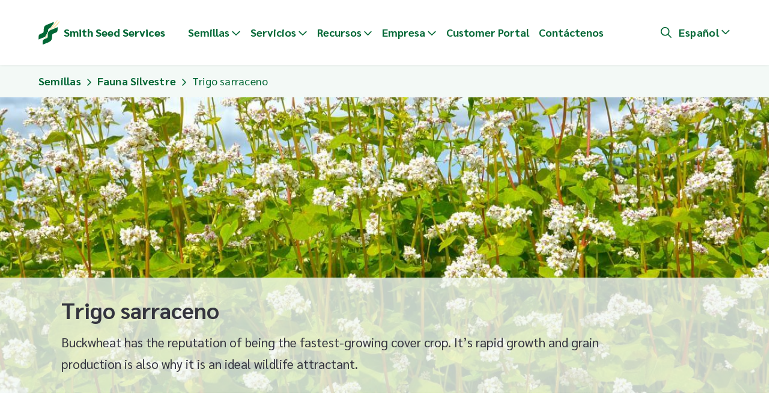

--- FILE ---
content_type: text/html; charset=UTF-8
request_url: https://smithseed.com/es/semillas/fauna-silvestre/trigo-sarraceno
body_size: 26125
content:
<!DOCTYPE html><html lang="es" dir="ltr" prefix="og: https://ogp.me/ns#"><head><meta charset="utf-8" /><noscript><style>form.antibot * :not(.antibot-message) { display: none !important; }</style></noscript><meta name="description" content="Buckwheat has the reputation of being the fastest-growing cover crop. It’s rapid growth and grain production is also why it is an ideal wildlife attractant." /><link rel="canonical" href="https://smithseed.com/es/semillas/fauna-silvestre/trigo-sarraceno" /><meta name="viewport" content="width=device-width, initial-scale=1.0, maximum-scale=1.0,user-scalable=0" /><meta name="msapplication-TileColor" content="#016735" /><meta name="theme-color" content="#ffffff" /><meta name="Generator" content="Drupal 11 (https://www.drupal.org)" /><meta name="MobileOptimized" content="width" /><meta name="HandheldFriendly" content="true" /><style>.product-476 {border-color:#5e3743 !important }</style><style media="(min-width: 0px)">.hero__media-bgd-132 {background-image:  url('/sites/default/files/styles/hero_full_tiny/public/2020-09/buckwheat-stock.jpg?h=19dd81b8&itok=lZNodle3') ;background-repeat: no-repeat ;background-attachment: scroll ;background-position: center center ;z-index: auto;background-size: cover ;-webkit-background-size: cover ;-moz-background-size: cover ;-o-background-size: cover ;}</style><style media="(min-width: 0px) and (-webkit-min-device-pixel-ratio: 1.3), (min-width: 0px) and (min-resolution: 1.3dppx), (min-width: 0px) and (min-resolution: 120dpi)">.hero__media-bgd-132 {background-image:  url('/sites/default/files/styles/hero_full_tiny_2x/public/2020-09/buckwheat-stock.jpg?h=19dd81b8&itok=W3-U41Nd') ;background-repeat: no-repeat ;background-attachment: scroll ;background-position: center center ;z-index: auto;background-size: cover ;-webkit-background-size: cover ;-moz-background-size: cover ;-o-background-size: cover ;}</style><style media="(min-width: 550px)">.hero__media-bgd-132 {background-image:  url('/sites/default/files/styles/hero_full_small/public/2020-09/buckwheat-stock.jpg?h=19dd81b8&itok=1yikD7hV') ;background-repeat: no-repeat ;background-attachment: scroll ;background-position: center center ;z-index: auto;background-size: cover ;-webkit-background-size: cover ;-moz-background-size: cover ;-o-background-size: cover ;}</style><style media="(min-width: 550px) and (-webkit-min-device-pixel-ratio: 1.3), (min-width: 550px) and (min-resolution: 1.3dppx), (min-width: 550px) and (min-resolution: 120dpi)">.hero__media-bgd-132 {background-image:  url('/sites/default/files/styles/hero_full_small_2x/public/2020-09/buckwheat-stock.jpg?h=19dd81b8&itok=wzSzPgGq') ;background-repeat: no-repeat ;background-attachment: scroll ;background-position: center center ;z-index: auto;background-size: cover ;-webkit-background-size: cover ;-moz-background-size: cover ;-o-background-size: cover ;}</style><style media="(min-width: 828px)">.hero__media-bgd-132 {background-image:  url('/sites/default/files/styles/hero_full_medium/public/2020-09/buckwheat-stock.jpg?h=19dd81b8&itok=KYQaqviT') ;background-repeat: no-repeat ;background-attachment: scroll ;background-position: center center ;z-index: auto;background-size: cover ;-webkit-background-size: cover ;-moz-background-size: cover ;-o-background-size: cover ;}</style><style media="(min-width: 828px) and (-webkit-min-device-pixel-ratio: 1.3), (min-width: 828px) and (min-resolution: 1.3dppx), (min-width: 828px) and (min-resolution: 120dpi)">.hero__media-bgd-132 {background-image:  url('/sites/default/files/styles/hero_full_medium_2x/public/2020-09/buckwheat-stock.jpg?h=19dd81b8&itok=j7c_rlT_') ;background-repeat: no-repeat ;background-attachment: scroll ;background-position: center center ;z-index: auto;background-size: cover ;-webkit-background-size: cover ;-moz-background-size: cover ;-o-background-size: cover ;}</style><style media="(min-width: 1075px)">.hero__media-bgd-132 {background-image:  url('/sites/default/files/styles/hero_full_large/public/2020-09/buckwheat-stock.jpg?h=19dd81b8&itok=sVLJs-hr') ;background-repeat: no-repeat ;background-attachment: scroll ;background-position: center center ;z-index: auto;background-size: cover ;-webkit-background-size: cover ;-moz-background-size: cover ;-o-background-size: cover ;}</style><style media="(min-width: 1075px) and (-webkit-min-device-pixel-ratio: 1.3), (min-width: 1075px) and (min-resolution: 1.3dppx), (min-width: 1075px) and (min-resolution: 120dpi)">.hero__media-bgd-132 {background-image:  url('/sites/default/files/styles/hero_full_large_2x/public/2020-09/buckwheat-stock.jpg?h=19dd81b8&itok=9xWPDHPX') ;background-repeat: no-repeat ;background-attachment: scroll ;background-position: center center ;z-index: auto;background-size: cover ;-webkit-background-size: cover ;-moz-background-size: cover ;-o-background-size: cover ;}</style><link rel="apple-touch-icon" sizes="152x152" href="/themes/custom/cbs-smithseed/favicons/apple-touch-icon.png" /><link rel="icon" type="image/png" sizes="32x32" href="/themes/custom/cbs-smithseed/favicons/favicon-32x32.png" /><link rel="icon" type="image/png" sizes="16x16" href="/themes/custom/cbs-smithseed/favicons/favicon-16x16.png" /><link rel="manifest" href="/themes/custom/cbs-smithseed/favicons/site.webmanifest" /><link rel="mask-icon" href="/themes/custom/cbs-smithseed/favicons/safari-pinned-tab.svg" color="#016735" /><link rel="alternate" hreflang="es" href="https://smithseed.com/es/semillas/fauna-silvestre/trigo-sarraceno" /><link rel="alternate" hreflang="en" href="https://smithseed.com/seed/wildlife/buckwheat" /><link rel="dns-prefetch preconnect" href="https://cdnjs.jsdelivr.net.com"><link rel="dns-prefetch preconnect" href="https://www.googletagmanager.com"><link rel="dns-prefetch preconnect" href="https://www.google-analytics.com"><link rel="preload" href="/themes/custom/cbs-smithseed/assets/fonts/sarabun-v7-latin-regular.woff2" as="font" type="font/woff2" crossorigin/><link rel="preload" href="/themes/custom/cbs-smithseed/assets/fonts/sarabun-v7-latin-600.woff2" as="font" type="font/woff2" crossorigin/><link rel="preload" href="/themes/custom/cbs-smithseed/assets/fonts/sarabun-v7-latin-700.woff2" as="font" type="font/woff2" crossorigin/><link rel="preload" href="/themes/custom/cbs-smithseed/assets/fonts/sarabun-v7-latin-800.woff2" as="font" type="font/woff2" crossorigin/><title>Trigo sarraceno | Smith Seed Services</title><link rel="stylesheet" media="all" href="/sites/default/files/css/css_Oee8xQbi66QFbq00PhHvG047IXQQ2iyyv-vwuaUVNWI.css?delta=0&amp;language=es&amp;theme=cbs_smithseed&amp;include=eJxFxkEOhDAIBdAL1XIk87FM7QRlApiop3djMqv38MU5q6GJE_6vuboxixfsOdiSXuvHfCusuC9ihJSFY45t5BoijboaQ6fIS8fey2Iu1Pz4QWsbUOsPnesraw" /><link rel="stylesheet" media="all" href="/sites/default/files/css/css_s15prHfJyUv1FnovqVEaNDCQigOwzETeTyLCeeHNJjA.css?delta=1&amp;language=es&amp;theme=cbs_smithseed&amp;include=eJxFxkEOhDAIBdAL1XIk87FM7QRlApiop3djMqv38MU5q6GJE_6vuboxixfsOdiSXuvHfCusuC9ihJSFY45t5BoijboaQ6fIS8fey2Iu1Pz4QWsbUOsPnesraw" /><script type="application/json" data-drupal-selector="drupal-settings-json">{"path":{"baseUrl":"\/","pathPrefix":"es\/","currentPath":"taxonomy\/term\/336","currentPathIsAdmin":false,"isFront":false,"currentLanguage":"es"},"pluralDelimiter":"\u0003","suppressDeprecationErrors":true,"ajaxPageState":{"libraries":"[base64]","theme":"cbs_smithseed","theme_token":null},"ajaxTrustedUrl":{"\/es\/search":true},"gtag":{"tagId":"","consentMode":false,"otherIds":[],"events":[],"additionalConfigInfo":[]},"gtm":{"tagId":null,"settings":{"data_layer":"dataLayer","include_classes":false,"allowlist_classes":"","blocklist_classes":"","include_environment":false,"environment_id":"","environment_token":""},"tagIds":["GTM-5GN3FP"]},"ajaxLoader":{"markup":"\u003Cdiv class=\u0022ajax-throbber sk-flow\u0022\u003E\n              \u003Cdiv class=\u0022sk-flow-dot\u0022\u003E\u003C\/div\u003E\n              \u003Cdiv class=\u0022sk-flow-dot\u0022\u003E\u003C\/div\u003E\n              \u003Cdiv class=\u0022sk-flow-dot\u0022\u003E\u003C\/div\u003E\n            \u003C\/div\u003E","hideAjaxMessage":true,"alwaysFullscreen":true,"throbberPosition":"body"},"clientside_validation_jquery":{"validate_all_ajax_forms":2,"force_validate_on_blur":true,"force_html5_validation":false,"messages":{"required":"Este campo es obligatorio.","remote":"Please fix this field.","email":"Especifique una direcci\u00f3n de correo electr\u00f3nico v\u00e1lida, por favor.","url":"Please enter a valid URL.","date":"Please enter a valid date.","dateISO":"Please enter a valid date (ISO).","number":"Please enter a valid number.","digits":"Please enter only digits.","equalTo":"Please enter the same value again.","maxlength":"Please enter no more than {0} characters.","minlength":"Please enter at least {0} characters.","rangelength":"Please enter a value between {0} and {1} characters long.","range":"Please enter a value between {0} and {1}.","max":"Please enter a value less than or equal to {0}.","min":"Please enter a value greater than or equal to {0}.","step":"Please enter a multiple of {0}."}},"webform":{"dialog":{"options":{"narrow":{"title":"Estrecho","width":600},"normal":{"title":"Normal","width":800},"wide":{"title":"Ancho","width":1000}},"entity_type":"taxonomy_term","entity_id":"336"}},"views":{"ajax_path":"\/es\/views\/ajax","ajaxViews":{"views_dom_id:a08d0d0f6c506beb35dac54e61e6a3f65009dbc1e870687a9ffc1ff89e0447e7":{"view_name":"wholesale_seed_catalog","view_display_id":"page_1","view_args":"336","view_path":"\/taxonomy\/term\/336","view_base_path":"taxonomy\/term\/%","view_dom_id":"a08d0d0f6c506beb35dac54e61e6a3f65009dbc1e870687a9ffc1ff89e0447e7","pager_element":0}}},"antibot":{"forms":{"views-exposed-form-site-search-page-2":{"id":"views-exposed-form-site-search-page-2","key":"EzPZtpUUW9-b8uE8Mot4rTGvTmBIw3-YxIWROwOnnTJ"}}},"user":{"uid":0,"permissionsHash":"206ae5126ebad487d9d82e82bb7554b292bff6e31fd9d7d63449611d86ea5a75"}}</script><script src="/sites/default/files/js/js_t1_k9nCV2iubPnKgS6m3Ii8bdk-lWIu1ksdHt2kRQ8k.js?scope=header&amp;delta=0&amp;language=es&amp;theme=cbs_smithseed&amp;include=[base64]"></script><script src="/modules/contrib/google_tag/js/gtag.js?t85hvq"></script><script src="/modules/contrib/google_tag/js/gtm.js?t85hvq"></script></head><body class="path-taxonomy"> <a href="#main-content" class="visually-hidden focusable"> Skip to main content </a> <noscript><iframe src="https://www.googletagmanager.com/ns.html?id=GTM-5GN3FP"
height="0" width="0" style="display:none;visibility:hidden"></iframe></noscript><div class="dialog-off-canvas-main-canvas" data-off-canvas-main-canvas> <header class="header--main"><div class="l-content-container"><div class="branding--main l__item"> <a class="branding--main__logo" href="/es" title="Inicio" rel="home"> <img src="/themes/custom/cbs-smithseed/logo.svg" alt="Inicio" /> </a> <a class="branding--main__name" href="/es" title="Inicio" rel="home">Smith Seed Services</a></div><div class="buttons--wrapper l__item"><button class="buttons--navigation buttons--navigation-menu" id="btnMenu"><i class="far fa-bars"></i></button><button class="buttons--navigation buttons--navigation-search" id="btnSearch"><i class="far fa-search" aria-hidden="true"></i></button><button class="buttons--navigation buttons--navigation-language" id="btnLang"><span>English</span><i class="far fa-angle-down" aria-hidden="true"></i></button></div><div class="nav--wrapper l__item"><div class="form--search__wrapper"><form data-action="/es/search" class="antibot form form--search-nav" action="/antibot" method="get" id="views-exposed-form-site-search-page-2" accept-charset="UTF-8"> <noscript><div class="antibot-no-js antibot-message antibot-message-warning">You must have JavaScript enabled to use this form.</div></noscript><input placeholder="Search" data-twig-suggestion="views_exposed_form_site_search_page_2" data-drupal-selector="edit-search-api-fulltext" data-msg-maxlength="This field has a maximum length of 128." type="text" id="edit-search-api-fulltext" name="search_api_fulltext" value="" size="30" maxlength="128" class="form-text" /><input data-twig-suggestion="views_exposed_form_site_search_page_2" data-drupal-selector="edit-antibot-key" type="hidden" name="antibot_key" value="" /><button data-twig-suggestion="views_exposed_form_site_search_page_2" data-drupal-selector="edit-submit-site-search" type="submit" id="edit-submit-site-search" value="Search" class="button js-form-submit form-submit buttons--form"><i class="far fa-search fa-fw"></i></button></form></div><nav role="navigation" aria-labelledby="block-cbs-smithseed-main-menu-menu" id="block-cbs-smithseed-main-menu"><h2 class="visually-hidden" id="block-cbs-smithseed-main-menu-menu">Main navigation - Spanish</h2><ul data-region="navigation" class="nav--main nav--topmenu"><li class="nav--topmenu--item"><a href="/es/semillas" data-drupal-link-system-path="node/6">Semillas</a><ul class="nav--submenu-wrapper l-lg-bleed"><div class="l-content-container l-grid l-g-nav"><li class="l__item icon__wrapper"> <a class="nav__icon" href="/seed/turfgrass"><svg xmlns="http://www.w3.org/2000/svg" viewBox="0 0 407 407" fill-rule="evenodd" clip-rule="evenodd" stroke-linecap="round" stroke-linejoin="round" stroke-miterlimit="1.5"><circle cx="203.125" cy="203.125" r="196.875" fill="#006635" stroke="#fff" stroke-width="12.5"></circle><path d="M121.61 145.889l10.271 20.703 25.739 50.954s-6.707 6.643-9.708 16.532c-1.504 4.956-.359 15.61 0 15.537 3.11 12.773 14.615 22.3 28.339 22.3 8.199 0 15.597-3.397 20.912-8.863h75.552c4.454 5.406 11.188 8.863 18.707 8.863 13.347 0 24.203-10.855 24.203-24.203 0-13.347-10.856-24.202-24.203-24.202-5.964 0-11.414 2.174-15.627 5.767l-17.922-2.476v-12.818h3.171c6.402 0 11.596-5.194 11.596-11.596V184.48c0-5.828-4.349-10.765-10.131-11.505l-56.031-7.111a11.594 11.594 0 00-13.06 11.505v25.018c0 6.402 5.209 11.596 11.596 11.596h3.926v6.039l-17.968-2.476c-3.11-1.842-6.745-3.058-10.297-3.669-3.552-.612-11.015 0-11.015 0-1.192-2.114-9.734-18.755-9.734-18.755l-30.57-57.009a5.316 5.316 0 00-4.394-2.672l-28.853-1.103c-2.899-.105-5.36 2.16-5.48 5.089a5.292 5.292 0 005.073 5.481l25.908.981zm54.641 115.457c-10.282 0-18.631-8.364-18.631-18.631 0-10.282 8.349-18.632 18.631-18.632 10.267 0 18.632 8.35 18.632 18.632 0 10.267-8.365 18.631-18.632 18.631m28.763-57.932a1.028 1.028 0 01-1.027-1.027v-25.018c0-.393.196-.634.347-.77.136-.121.363-.257.68-.257h.136l56.03 7.112c.514.075.891.513.891 1.026v17.907c0 .574-.453 1.027-1.027 1.027h-56.03m42.291 10.569v11.353l-27.797-3.849v-7.504h27.797m20.398 38.501h-63.972a28.714 28.714 0 001.721-9.769c0-4.65-1.118-9.029-3.05-12.925l66.478 9.196c-1.057 2.717-1.661 5.646-1.661 8.726 0 1.631.166 3.232.484 4.772m23.719 8.862c-7.519 0-13.634-6.114-13.634-13.634 0-7.518 6.115-13.634 13.634-13.634s13.634 6.116 13.634 13.634c0 7.52-6.115 13.634-13.634 13.634" fill="#fff" fill-rule="nonzero"></path></svg></a><a href="/seed/turfgrass" title="View our turf seeds.">Césped</a><ul class="nav--nested-submenu-wrapper"><div class="l-content-container"><li ><a href="/es/semillas/cesped/festuca-alta" data-drupal-link-system-path="taxonomy/term/353">Festuca alta</a></li><li ><a href="/es/semillas/cesped/raigras-anual" data-drupal-link-system-path="taxonomy/term/1228">Raigrás anual</a></li><li ><a href="/es/semillas/cesped/raigras-perenne" data-drupal-link-system-path="taxonomy/term/352">Raigrás perenne</a></li><li ><a href="/es/semillas/cesped/poa-pratensis" data-drupal-link-system-path="taxonomy/term/359">Poa pratensis</a></li><li ><a href="/es/semillas/cesped/festucas-finas" data-drupal-link-system-path="taxonomy/term/145">Festucas finas</a></li></div></ul></li><li class="l__item icon__wrapper"> <a class="nav__icon" href="/es/semillas/forrajeras"><svg xmlns="http://www.w3.org/2000/svg" width="100%" height="100%" viewBox="0 0 407 407" version="1.1" xml:space="preserve" fill-rule="evenodd" clip-rule="evenodd" stroke-linecap="round" stroke-linejoin="round" stroke-miterlimit="1.5"><path fill="none" d="M0 0h406.25v406.25H0z"></path><clipPath id="a"><path d="M0 0h406.25v406.25H0z"></path></clipPath><g clip-path="url(#a)"><circle cx="203.125" cy="203.125" r="196.875" fill="#62321c" stroke="#fff" stroke-width="12.5"></circle><path d="M253.222 236.465l.971 7.871-5.945 22.966s-8.317 17.309-5.99 20.728c2.328 3.418 19.954-.213 19.954-.213a8.517 8.517 0 007.657-4.98l5.333-11.69.276-.757 7.431-26.062a5.106 5.106 0 00-3.561-6.286 5.106 5.106 0 00-6.286 3.559l-7.325 25.673-4.715 10.336-5.132.056 2.214-7.665 6.468-24.987-.476-3.855c4.234.952 21.035.138 26.491-.22a5.11 5.11 0 00-.667-10.197c-5.912.387-22.641.984-26.262-.326-3.949-1.427-7.168-3.875-9.424-7.084 3.59-.92 6.785-2.183 9.579-3.8a1.706 1.706 0 011.442-.124l9.326 3.438a8.526 8.526 0 013.152 2.044l13.177 13.513-3.752 29.486s-10.606 16.614-8.152 19.936c2.453 3.322 22.868 0 22.868 0a8.517 8.517 0 007.941-5.438l4.544-11.72.26-.921 6.647-36.035a8.504 8.504 0 00-.366-4.443l-11.942-32.997 7.058-37.63-1.993-14.927a8.51 8.51 0 00-2.164-4.63l-10.086-10.995c.935.095 1.63.188 1.986.278 5.817 1.447 7.24 1.976 8.813 3.322 2.393 2.049 4.03 4.079 5.032 6.272.677 1.476 1.735 5.486 2.577 10.556 1.162 7.019 1.84 15.359 1.84 24.732v1.547l.859 1.286c4.702 7.055 6.958 12.694 6.958 16.709 0 2.508-.93 4.85-2.956 7.116-3.064-2.837-4.455-5.531-4.455-8.093 0-2.382 4.839-8.494 5.129-8.68l-5.535-8.59c-3.879 2.5-8.241 12.362-8.241 17.858 0 7.102 7.105 15.92 9.337 19.346.77 1.181 2.876 1.395 4.051 1.215 1.176-.178 2.325-1.228 3.002-2.289 2.148-3.361 9.886-10.955 9.886-17.883 0-6.082-2.661-13.048-7.823-21.076-.139-17.397-2.619-32.062-5.336-38.005-1.673-3.659-4.231-6.833-7.683-9.785-3.204-2.74-5.619-3.641-12.986-5.474-2.274-.567-9.821-1.077-16.405-1.321-6.535-.566-15.041-.491-25.567.211-5.402.361-8.332.852-12.627 1.909l-.379.094c-5.778 1.425-9.976 1.895-21.83 1.895-.488 0-.979-.005-1.476-.014-3.358-.06-6.872-.313-11.386-.791-2.563-.271-12.262-1.422-13.403-1.551-5.848-.664-10.915-1.151-16.365-1.54-9.14-.651-20.529 1.049-26.455 4.631-2.956 1.786-7.85 6.151-20.337 17.751l-.156.144c-10.336 9.603-13.656 12.636-16.727 15.17-2.934 2.423-5.637 4.034-8.109 4.898-1.376-1.461-3.018-2.83-4.913-4.108 0 0-3.172-2.837-4.234-2.793-1.243.053-9.986 14.741-9.986 14.741l-1.143 5.691a5.109 5.109 0 0010.019 2.009l.739-3.683 2.751-4.078c.744.947 1.218 1.887 1.45 2.819l-.019.355.098.005c.34 1.967-1.089 5.853-4.733 11.256a5.109 5.109 0 108.47 5.714c5.015-7.434 7.268-13.576 6.309-18.831 3.243-1.344 6.511-3.394 9.807-6.114 3.301-2.726 6.615-5.752 17.176-15.565l.156-.144c11.353-10.545 16.658-15.277 18.666-16.49 3.793-2.294 13.217-3.7 20.445-3.186 5.294.377 10.223.851 15.939 1.501 1.085.122 10.841 1.28 13.48 1.559 4.785.507 8.58.782 12.28.847.556.01 1.108.015 1.657.015 12.648 0 17.664-.561 24.278-2.193l.374-.091c3.751-.924 6.103-1.318 10.864-1.637 6.978-.464 12.977-.641 17.979-.533v.197c1.176 0 2.639.027 4.243.073l16.807 18.324 1.706 12.771-7.269 38.759 12.732 35.184-6.477 35.11-3.949 10.186h-6.484l2.646-6.473.34-1.288 4.458-35.047-16.619-17.042a18.719 18.719 0 00-6.935-4.499l-9.326-3.437a11.923 11.923 0 00-10.094.868c-2.73 1.581-6.208 2.75-10.447 3.473-.895.152-1.756.305-2.991.533l-2.001.368c-9.268 1.688-15.298 1.922-26.672.299-3.518-.502-6.494-1.125-9.023-1.851-1.424-.384-2.43-.816-4.117-1.512-2.874-1.393-7.679-4.045-9.769-3.87-5.075.425-7.141 5.321-11.992 21.771l-14.801 26.899-.473 1.195-2.846 11.113-5.029 8.469h-6.169l2.26-5.415 8.842-27.939-1.008-15.004-7.262-7.109-6.087-7.871-22.755-2.838c-.086-1.625-.333-3.706-.734-6.291a5.11 5.11 0 10-10.097 1.566c.407 2.629.621 4.575.647 5.757.12 5.515-1.165 9.381-3.708 11.922-1.033 1.033-2.709 2.274-8.165 6.132-.201.143-.201.143-.402.283-3.206 2.271-5.075 3.645-6.693 4.972-3.955 3.244-8.726 9.004-10.232 11.065-1.396-.238-4.219-.943-6.678-1.765-1.563-.522-3.171-1.946-3.7-2.34.641-1.519 2.078-5.359 3.337-9.563.968-3.229 1.538-10.099 1.872-21.301l-.079-1.063c-1.035-5.714-1.546-9.63-1.543-11.503.006-3.092.633-7.516 1.996-13.768.103-.971.216-1.797.335-2.464 1.326-.177 16.762-3.312 17.846-3.494a5.11 5.11 0 00-1.684-10.078c-1.431.239-19.028 3.646-18.379 3.553-1.182.169-2.001.324-2.771.564-3.914 1.218-4.807 4.204-5.415 10.268-1.416 6.337-2.138 11.441-2.147 15.399-.004 2.6.533 6.796 1.611 12.813-.308 9.886-.834 16.153-1.431 18.143-1.007 3.361-1.79 5.618-2.442 7.194-.123.296-.989 2.159-1.194 2.856-.227.78-.31 1.504-.31 2.354 0 4.996 5.226 10.24 10.86 12.122 5.42 1.811 9.902 2.833 13.042 2.109 1.431-.331 2.618-1.042 3.659-2.039-.556.533 5.809-7.784 9.928-11.16 1.37-1.125 3.106-2.402 6.116-4.532l.397-.281c6.251-4.42 7.833-5.59 9.493-7.25 2.723-2.725 4.602-6.082 5.665-10.007l18.273 2.279 3.7 4.787.469.526 4.729 4.627.616 9.189-8.099 25.662-4.269 10.175a6.472 6.472 0 005.967 8.976h12.763a8.518 8.518 0 007.322-4.167l5.898-9.934.557-1.341 2.866-11.194 14.757-26.82.425-1.021c1.764-6.001 3.259-10.482 4.457-13.395.024-.058 2.387 1.043 3.703 1.59l4.236 24.559 1.163 20.118-1.366 11.343-9.235-.026 2.135-9.3.119-1.473-6.436-24.547a5.11 5.11 0 00-10.198.659l6.388 23.801s-7.947 17.524-4.829 21.04c3.119 3.519 23.543.067 23.543.067a8.514 8.514 0 008.478-7.498l1.601-13.298.028-.904-1.254-21.14-3.466-20.234c1.492.293 3.072.559 4.744.798 11.922 1.702 18.946 1.537 28.46-.098a29.05 29.05 0 009.623 11.086z" fill="#fff" fill-rule="nonzero"></path></g></svg></a><a href="/es/semillas/forrajeras" data-drupal-link-system-path="taxonomy/term/122">Forrajeras</a><ul class="nav--nested-submenu-wrapper"><div class="l-content-container"><li ><a href="/es/semillas/forrajeras/achicoria" data-drupal-link-system-path="taxonomy/term/1180">Achicoria</a></li><li ><a href="/es/semillas/forrajeras/brasicas" data-drupal-link-system-path="taxonomy/term/1130">Brásicas</a></li><li ><a href="/es/semillas/forrajeras/treboles" data-drupal-link-system-path="taxonomy/term/116">Tréboles</a></li><li ><a href="/es/semillas/forrajeras/gramineas" data-drupal-link-system-path="taxonomy/term/340">Gramíneas</a></li><li ><a href="/es/semillas/forrajeras/otras-leguminosas" data-drupal-link-system-path="taxonomy/term/346">Otras Leguminosas</a></li><li ><a href="/es/semillas/forrajeras/plantago" data-drupal-link-system-path="taxonomy/term/1129">Plantain</a></li><li ><a href="/es/semillas/forrajeras/stockmans-choice" data-drupal-link-system-path="taxonomy/term/1197">Stockman&#039;s™ Choice</a></li><li ><a href="/es/semillas/forrajeras/vicia" data-drupal-link-system-path="taxonomy/term/1107">Vicia</a></li><li ><a href="/es/semillas/forrajeras/arveja" data-drupal-link-system-path="taxonomy/term/144">Arveja</a></li></div></ul></li><li class="l__item icon__wrapper"> <a class="nav__icon" href="/es/semillas/cultivos-de-cobertura"><svg xmlns="http://www.w3.org/2000/svg" width="100%" height="100%" viewBox="0 0 407 407" version="1.1" xml:space="preserve" fill-rule="evenodd" clip-rule="evenodd" stroke-linecap="round" stroke-linejoin="round" stroke-miterlimit="1.5"><path fill="none" d="M0 0h406.25v406.25H0z"></path><clipPath id="a"><path d="M0 0h406.25v406.25H0z"></path></clipPath><g clip-path="url(#a)"><circle cx="203.125" cy="203.125" r="196.875" fill="#618810" stroke="#fff" stroke-width="12.5"></circle><g fill="#fff"><path d="M197.575 114.303c2.286-3.715 5.138-7.103 8.555-10.154 10.999-9.816 25.825-14.375 44.312-13.393l3.605.19c2.843.152 5.123 2.314 5.309 5.039l.238 3.454c1.162 16.917-4.024 30.528-15.259 40.554-7.555 6.743-20.911 11.567-29.074 11.311-4.268-.135-7.948-.913-10.85-1.691v2.279l.002.027v4.716c7.254.154 15.693.696 20.797 1.88 14.094 3.266 22.763 11.832 25.251 22.614 2.797 12.122-2.114 37.659-4.878 53.486-2.446 14.001-5.918 28.923-11.405 41.158-5.389 12.013-16.439 27.658-22.144 32.993-5.676 5.307-8.715 6.326-9.241 6.51l-.401.127a5.874 5.874 0 01-2.533.147s-5.029-.592-12.791-6.49c-7.028-5.342-18.384-21.025-24.182-33.378-5.757-12.267-8.972-27.126-11.261-41.129-2.591-15.857-7.35-41.581-3.943-53.694 3.116-11.085 14.643-18.636 27.618-22.027 4.318-1.129 9.394-1.772 14.501-2.075-10.39-1.365-20.094-5.194-26.633-11.311-9.296-8.695-13.627-20.462-12.7-35.058l.22-3.457c.174-2.726 2.442-4.9 5.287-5.063l3.605-.206c15.422-.885 27.852 3.127 37.077 11.756.312.291.617.585.918.885zm.478 53.042c-6.607-.042-13.991.394-19.791 1.909-8.952 2.34-17.553 6.769-19.702 14.417-3.125 11.111 1.819 34.665 4.196 49.21 2.133 13.055 5.036 26.931 10.405 38.368 5.07 10.803 14.759 24.675 20.905 29.345 2.666 2.026 4.77 3.145 6.135 3.736 1.029-.728 2.346-1.782 3.966-3.297 5.095-4.764 14.848-18.801 19.661-29.527 5.154-11.491 8.346-25.526 10.643-38.675 2.555-14.621 7.574-38.171 4.99-49.369-1.63-7.066-7.664-12.308-16.9-14.448-5.847-1.356-16.585-1.669-23.745-1.624a5.875 5.875 0 01-.763-.045zm-4.929-41.114a29.158 29.158 0 00-4.335-5.083c-6.793-6.354-15.951-9.158-27.14-8.766-.39 10.454 2.628 19.01 9.387 25.333 5.348 5.003 13.526 7.769 22.111 8.561v-2.069c-.088-3.967-.068-13.84-.023-17.976zm55.303-24.752c-14.34-.52-25.987 2.871-34.621 10.577-4.321 3.857-7.464 8.422-9.41 13.658-.035 2.321-.058 8.122-.039 12.866 2.889.848 6.729 1.785 11.274 1.927 5.929.187 15.541-3.523 21.027-8.42 8.524-7.607 12.346-17.935 11.769-30.608z"></path><path d="M185.03 174.331c-4.736 0-8.91.236-11.35.576-1.783.249-2.982.683-3.522.989-1.875 1.064-2.241 2.566-2.241 3.68 0 1.113.366 2.616 2.241 3.68.54.306 1.739.74 3.522.989 2.44.339 6.614.575 11.35.575 4.734 0 8.908-.236 11.348-.575 1.783-.249 2.982-.683 3.523-.989 1.875-1.064 2.242-2.567 2.242-3.68 0-1.114-.367-2.616-2.242-3.68-.541-.306-1.74-.74-3.523-.989-2.44-.34-6.614-.576-11.348-.576zM167.812 191.127c-4.735 0-8.909.237-11.349.576-1.784.249-2.983.683-3.522.989-1.875 1.065-2.242 2.567-2.242 3.68s.367 2.615 2.242 3.679c.539.307 1.738.742 3.522.989 2.44.341 6.614.577 11.349.577s8.908-.236 11.349-.577c1.783-.247 2.982-.682 3.523-.989 1.875-1.064 2.242-2.566 2.242-3.679s-.367-2.615-2.242-3.68c-.541-.306-1.74-.74-3.523-.989-2.441-.339-6.614-.576-11.349-.576zM229.863 207.311c-4.734 0-8.908.236-11.349.577-1.784.249-2.981.682-3.522.989-1.875 1.064-2.242 2.567-2.242 3.68 0 1.112.367 2.615 2.242 3.679.541.307 1.738.74 3.522.989 2.441.341 6.615.577 11.349.577 4.736 0 8.91-.236 11.35-.577 1.783-.249 2.981-.682 3.522-.989 1.875-1.064 2.242-2.567 2.242-3.679 0-1.113-.367-2.616-2.242-3.68-.541-.307-1.739-.74-3.522-.989-2.44-.341-6.614-.577-11.35-.577zM208.577 223.987c-4.735 0-8.908.236-11.35.577-1.783.248-2.981.682-3.522.989-1.875 1.064-2.241 2.567-2.241 3.679 0 1.113.366 2.616 2.241 3.68.541.306 1.739.74 3.522.989 2.442.339 6.615.577 11.35.577 4.736 0 8.909-.238 11.349-.577 1.784-.249 2.983-.683 3.522-.989 1.876-1.064 2.242-2.567 2.242-3.68 0-1.112-.366-2.615-2.242-3.679-.539-.307-1.738-.741-3.522-.989-2.44-.341-6.613-.577-11.349-.577zM174.465 248.745c-4.735 0-8.909.237-11.349.577-1.784.249-2.981.683-3.522.989-1.875 1.064-2.242 2.567-2.242 3.68 0 1.114.367 2.615 2.242 3.68.541.306 1.738.74 3.522.989 2.44.34 6.614.576 11.349.576 4.736 0 8.909-.236 11.35-.576 1.783-.249 2.981-.683 3.522-.989 1.875-1.065 2.242-2.566 2.242-3.68 0-1.113-.367-2.616-2.242-3.68-.541-.306-1.739-.74-3.522-.989-2.441-.34-6.614-.577-11.35-.577zM216.52 274.415c-4.208 0-7.842.278-9.549.631-1.055.218-1.777.547-2.184.794-1.732 1.052-2.09 2.476-2.09 3.577 0 1.099.358 2.525 2.09 3.576.407.246 1.129.575 2.184.795 1.707.352 5.341.631 9.549.631 4.207 0 7.841-.279 9.548-.631 1.055-.22 1.777-.549 2.184-.795 1.732-1.051 2.09-2.477 2.09-3.576 0-1.101-.358-2.525-2.09-3.577-.407-.247-1.129-.576-2.184-.794-1.707-.353-5.341-.631-9.548-.631zM190.298 288.324c-4.207 0-7.842.279-9.549.632-1.056.217-1.777.547-2.183.794-1.732 1.051-2.09 2.476-2.09 3.577 0 1.099.358 2.525 2.09 3.576.406.246 1.127.575 2.183.793 1.707.354 5.342.633 9.549.633 4.206 0 7.842-.279 9.548-.633 1.056-.218 1.778-.547 2.183-.793 1.732-1.051 2.09-2.477 2.09-3.576 0-1.101-.358-2.526-2.09-3.577-.405-.247-1.127-.577-2.183-.794-1.706-.353-5.342-.632-9.548-.632z"></path></g></g></svg></a><a href="/es/semillas/cultivos-de-cobertura" title="View our cover crop seeds." data-drupal-link-system-path="taxonomy/term/337">Cultivos de Cobertura</a><ul class="nav--nested-submenu-wrapper"><div class="l-content-container"><li ><a href="/es/semillas/cultivos-de-cobertura/raigras-anual" data-drupal-link-system-path="taxonomy/term/290">Raigrás anual</a></li><li ><a href="/es/semillas/cultivos-de-cobertura/brasicas" data-drupal-link-system-path="taxonomy/term/1065">Brásicas</a></li><li ><a href="/es/semillas/cultivos-de-cobertura/trigo-sarraceno" data-drupal-link-system-path="taxonomy/term/442">Trigo sarraceno</a></li><li ><a href="/es/semillas/cultivos-de-cobertura/treboles" data-drupal-link-system-path="taxonomy/term/335">Tréboles</a></li><li ><a href="/es/semillas/cultivos-de-cobertura/otras-leguminosas" data-drupal-link-system-path="taxonomy/term/348">Otras Leguminosas</a></li><li ><a href="/es/semillas/cultivos-de-cobertura/phacelia" data-drupal-link-system-path="taxonomy/term/134">Phacelia</a></li><li ><a href="/es/semillas/cultivos-de-cobertura/plantago" data-drupal-link-system-path="taxonomy/term/444">Plántago</a></li><li ><a href="/es/semillas/cultivos-de-cobertura/vicia" data-drupal-link-system-path="taxonomy/term/1106">Vicia</a></li><li ><a href="/es/semillas/cultivos-de-cobertura/arveja" data-drupal-link-system-path="taxonomy/term/441">Arveja</a></li></div></ul></li><li class="l__item icon__wrapper"> <a class="nav__icon" href="/es/semillas/fauna-silvestre"><svg xmlns="http://www.w3.org/2000/svg" width="100%" height="100%" viewBox="0 0 407 407" version="1.1" xml:space="preserve" fill-rule="evenodd" clip-rule="evenodd" stroke-linecap="round" stroke-linejoin="round" stroke-miterlimit="1.5"><path fill="none" d="M0 0h406.25v406.25H0z"></path><clipPath id="a"><path d="M0 0h406.25v406.25H0z"></path></clipPath><g clip-path="url(#a)"><circle cx="203.125" cy="203.125" r="196.875" fill="#a6a15d" stroke="#fff" stroke-width="12.5"></circle><path d="M262.891 157.031c-3.653 0-6.641 2.989-6.641 6.641s2.988 6.64 6.641 6.64c3.652 0 6.64-2.988 6.64-6.64 0-3.652-2.988-6.641-6.64-6.641zm36.814-11.081l-38.142-10.708 4.606-2.325a33.296 33.296 0 0012.742-11.247l7.512-11.289c1.038-1.536.623-3.569-.913-4.607l-5.52-3.694c-1.535-1.038-3.569-.622-4.607.913l-7.47 11.289a19.49 19.49 0 01-7.679 6.765l-17.68 8.841-14.029-3.943 3.445-4.275a19.944 19.944 0 004.358-12.451V93.945a3.33 3.33 0 00-3.32-3.32h-6.641a3.33 3.33 0 00-3.32 3.32v15.274a6.647 6.647 0 01-1.453 4.15l-6.972 8.674-6.683-1.867a6.627 6.627 0 01-4.856-6.392V93.945a3.33 3.33 0 00-3.32-3.32h-6.64a3.33 3.33 0 00-3.321 3.32v19.839c0 8.924 5.935 16.768 14.527 19.175l32.746 9.214-14.028 28.139h-86.328c-21.997 0-39.844 17.847-39.844 39.844v13.281h13.281v11.414l-4.939 13.198c-1.909 5.064-2.199 10.542-.913 15.772l9.546 30.049c1.743 5.52 6.89 9.255 12.659 9.255h19.797c8.633 0 14.983-8.093 12.908-16.477l-7.056-28.472 8.052-21.457h42.915v53.125a13.267 13.267 0 0013.281 13.281h26.563a13.267 13.267 0 0013.281-13.281v-66.407l13.281-26.562h19.922c10.999 0 19.922-8.923 19.922-19.922v-18.22c0-5.935-3.984-11.165-9.67-12.783zm-3.611 31.003c0 3.652-2.989 6.641-6.641 6.641h-28.14l-18.344 36.689v69.561h-26.563v-66.407h-65.41l-12.742 33.951 8.052 32.456h-19.797l-9.38-29.551c-.581-2.532-.374-5.105.539-7.554l5.811-15.439v-27.144h-13.323c0-14.651 11.912-26.562 26.563-26.562h94.546l13.986-27.974a13.333 13.333 0 0115.481-6.848l30.547 8.591a6.626 6.626 0 014.856 6.392v13.198h-.041z" fill="#fff" fill-rule="nonzero"></path></g></svg></a><a href="/es/semillas/fauna-silvestre" title="View our wildlife products." data-drupal-link-system-path="taxonomy/term/425">Fauna Silvestre</a><ul class="nav--nested-submenu-wrapper"><div class="l-content-container"><li ><a href="/es/semillas/fauna-silvestre/raigras-anual" data-drupal-link-system-path="taxonomy/term/1061">Raigrás anual</a></li><li ><a href="/es/semillas/fauna-silvestre/brasicas" data-drupal-link-system-path="taxonomy/term/1064">Brásicas</a></li><li ><a href="/es/semillas/fauna-silvestre/trigo-sarraceno" data-drupal-link-system-path="taxonomy/term/336" class="is-active" aria-current="page">Trigo sarraceno</a></li><li ><a href="/es/semillas/fauna-silvestre/achicoria" data-drupal-link-system-path="taxonomy/term/374">Achicoria</a></li><li ><a href="/es/semillas/fauna-silvestre/treboles" data-drupal-link-system-path="taxonomy/term/426">Tréboles</a></li><li ><a href="/es/semillas/fauna-silvestre/otras-leguminosas" data-drupal-link-system-path="taxonomy/term/1171">Otras Leguminosas</a></li><li ><a href="/es/semillas/fauna-silvestre/phacelia" data-drupal-link-system-path="taxonomy/term/370">Phacelia</a></li><li ><a href="/es/semillas/fauna-silvestre/plantago" data-drupal-link-system-path="taxonomy/term/132">Plántago</a></li><li ><a href="/es/semillas/fauna-silvestre/vicia" data-drupal-link-system-path="taxonomy/term/1117">Vicia</a></li><li ><a href="/es/semillas/fauna-silvestre/arveja" data-drupal-link-system-path="taxonomy/term/423">Arveja</a></li></div></ul></li></div></ul></li><li class="nav--topmenu--item"><a href="/es/servicios" data-drupal-link-system-path="node/11">Servicios</a><ul class="nav--submenu-wrapper"><li class="icon__wrapper"><a class="nav__icon" href="/es/peleteo-de-semilla"><svg xmlns="http://www.w3.org/2000/svg" xmlns:xlink="http://www.w3.org/1999/xlink" xmlns:serif="http://www.serif.com/" width="100%" height="100%" viewBox="0 0 393 393" version="1.1" xml:space="preserve" style="fill-rule:evenodd;clip-rule:evenodd;stroke-linecap:round;stroke-linejoin:round;stroke-miterlimit:1.5;"><circle id="Coating-Circle" cx="196.459" cy="196.459" r="190.209" style="fill:#792126;stroke:#fff;stroke-width:12.5px;"></circle><g><path d="M197.894,151.514c-6.83,-25.491 -25.085,-47.778 -39.683,-57.727c-7.663,-5.224 -14.734,-6.971 -19.329,-5.74c-4.606,1.234 -9.824,6.241 -13.811,14.532c-7.579,15.764 -12.106,43.942 -5.274,69.439c0.799,2.981 3.866,4.752 6.846,3.953c2.98,-0.799 4.751,-3.866 3.952,-6.846c-6.069,-22.653 -2.182,-47.697 4.552,-61.702c1.282,-2.667 2.652,-4.902 4.097,-6.552c0.865,-0.987 1.645,-1.788 2.531,-2.025c0.889,-0.238 1.972,0.074 3.226,0.503c2.101,0.717 4.434,1.985 6.915,3.675c12.976,8.844 29.108,28.723 35.18,51.383c0.799,2.98 3.866,4.751 6.846,3.953c2.98,-0.799 4.751,-3.867 3.952,-6.846Z" style="fill:#fff;"></path><path d="M119.865,178.724c3.012,11.107 5.117,18.296 8.88,29.342c0.95,2.789 -0.544,5.825 -3.333,6.774c-2.789,0.951 -5.824,-0.543 -6.774,-3.332c-4.727,-13.878 -6.889,-21.773 -11.388,-38.562c-0.514,-1.917 0.078,-3.96 1.537,-5.306c1.46,-1.346 3.544,-1.771 5.414,-1.104c-0,0 17.733,6.137 47.299,-0.192c31.375,-6.716 37.135,-20.994 37.135,-20.994c0.772,-2.212 2.897,-3.662 5.238,-3.576c2.341,0.087 4.352,1.69 4.959,3.954c2.155,8.046 9.144,35.048 11.014,42.672c0.703,2.861 -1.051,5.754 -3.912,6.456c-2.862,0.702 -5.755,-1.051 -6.457,-3.913c-1.323,-5.395 -5.224,-20.547 -8.14,-31.726c-6.283,6.04 -17.604,13.287 -37.602,17.568c-19.837,4.246 -34.932,3.35 -43.87,1.939Z" style="fill:#fff;"></path><path d="M191.443,282.457c3.871,-1.716 13.638,-6.393 15.661,-7.537c2.565,-1.45 5.824,-0.545 7.275,2.02c1.449,2.564 0.545,5.824 -2.02,7.274c-2.395,1.355 -14.923,7.341 -17.853,8.55c-0.634,0.261 -1.312,0.398 -1.997,0.403c-8.008,0.058 -20.219,-5.99 -26.724,-8.662c-2.725,-1.119 -4.029,-4.241 -2.91,-6.966c1.12,-2.725 4.241,-4.03 6.966,-2.91c5.278,2.167 14.817,7.386 21.602,7.828Z" style="fill:#fff;"></path><path d="M199.493,152.652c0.004,-0.255 0.001,-1.458 -0.232,-2.334c-0.116,-0.438 -0.156,-1.004 -0.608,-1.24c-0.812,-0.425 -1.947,-0.039 -3.665,0.622c-2.718,1.044 -5.773,-0.314 -6.819,-3.033c-1.045,-2.717 0.314,-5.773 3.032,-6.818c5.706,-2.193 9.65,-1.532 12.346,-0.121c3.527,1.847 5.407,5.364 6.118,8.739c0.676,3.209 0.237,6.131 0.056,6.725c-0.854,2.784 -3.807,4.352 -6.591,3.5c-2.601,-0.797 -4.141,-3.427 -3.637,-6.04Z" style="fill:#fff;"></path><path d="M216.907,205.113c5.155,-24.124 15.222,-42.615 26.79,-52.576c6.711,-5.779 13.828,-8.605 20.588,-7.16c6.675,1.426 11.654,6.818 15.036,14.694c5.917,13.784 6.813,34.733 1.645,58.921c-0.609,2.848 1.21,5.654 4.058,6.262c2.848,0.609 5.654,-1.209 6.262,-4.057c5.728,-26.807 4.291,-50.013 -2.268,-65.29c-4.937,-11.499 -12.782,-18.769 -22.529,-20.851c-9.661,-2.064 -20.086,1.223 -29.678,9.484c-12.887,11.096 -24.483,31.496 -30.224,58.367c-0.609,2.848 1.21,5.655 4.058,6.263c2.847,0.609 5.654,-1.21 6.262,-4.057Z" style="fill:#fff;"></path><path d="M204.687,189.114c-1.177,-1.766 -3.297,-2.655 -5.381,-2.256c-2.084,0.398 -3.727,2.005 -4.171,4.08c-6.728,31.491 -3.839,61.274 5.837,81.442c6.979,14.547 17.512,24.233 30.379,26.983c12.868,2.749 26.439,-1.788 38.754,-12.213c17.073,-14.453 31.88,-40.454 38.608,-71.946c0.443,-2.074 -0.399,-4.213 -2.139,-5.428c-1.739,-1.214 -4.037,-1.269 -5.832,-0.14c-14.52,9.141 -33.931,15.043 -52.582,11.058c-18.653,-3.985 -33.957,-17.304 -43.473,-31.58Zm-1.272,15.645c-3.376,24.48 -0.598,47.07 7.072,63.056c5.385,11.223 13.141,19.106 23.069,21.228c9.929,2.121 20.229,-1.904 29.73,-9.947c13.533,-11.456 25.3,-30.938 32.223,-54.661c-14.89,6.827 -32.515,10.22 -49.555,6.58c-17.04,-3.642 -31.739,-13.94 -42.539,-26.256Z" style="fill:#fff;"></path><path d="M204.269,199.828c-0.867,1.935 -2.861,3.234 -5.103,3.112c-2.908,-0.158 -5.14,-2.648 -4.981,-5.557c0.234,-4.294 0.951,-7.186 1.784,-9.012c1.107,-2.431 2.628,-3.706 4.046,-4.382c2.761,-1.314 6.179,-0.88 9.182,2.162c3.322,3.367 6.332,11.008 5.788,16.729c-0.276,2.9 -2.854,5.03 -5.753,4.754c-2.899,-0.276 -5.029,-2.853 -4.753,-5.752c0.056,-0.596 -0.033,-1.305 -0.21,-2.054Z" style="fill:#fff;"></path><path d="M296.957,220.742c-0.047,0.151 -0.086,0.299 -0.117,0.446c-0.604,2.85 -3.407,4.673 -6.256,4.068c-2.849,-0.604 -4.671,-3.407 -4.068,-6.256c1.058,-4.991 6.46,-11.573 10.72,-13.923c4.04,-2.226 7.57,-1.385 9.629,0.766c0.92,0.961 1.742,2.357 2.014,4.428c0.267,2.031 -0.075,5.468 -1.909,10.658c-0.971,2.747 -3.988,4.188 -6.734,3.218c-1.629,-0.576 -2.799,-1.873 -3.279,-3.405Z" style="fill:#fff;"></path><path d="M102.503,254.733c0,-16.481 10.386,-33.68 24.497,-36.732c1.331,-0.288 2.695,-0.44 4.083,-0.44c6.116,0 11.719,2.937 16.304,7.414c7.456,7.281 12.277,18.62 12.277,29.758c-0,2.912 2.363,5.276 5.276,5.276c2.912,0 5.277,-2.364 5.277,-5.276c-0,-13.973 -6.103,-28.174 -15.458,-37.308c-6.621,-6.467 -14.843,-10.417 -23.676,-10.417c-2.147,0 -4.256,0.233 -6.315,0.679c-18.333,3.965 -32.818,25.633 -32.818,47.046c-0,2.912 2.365,5.276 5.277,5.276c2.912,0 5.276,-2.364 5.276,-5.276Z" style="fill:#fff;"></path><path d="M92.25,245.122c-1.594,-1.097 -3.662,-1.234 -5.387,-0.357c-1.725,0.878 -2.831,2.63 -2.881,4.565c-0.796,30.358 19.967,55.197 45.758,55.903c25.799,0.707 47.84,-22.964 48.636,-53.329c0.05,-1.934 -0.96,-3.74 -2.635,-4.707c-1.674,-0.968 -3.744,-0.942 -5.394,0.067c-9.927,6.074 -24.199,10.829 -39.347,10.414c-15.151,-0.415 -29.154,-5.946 -38.75,-12.556Zm2.879,13.932c3.047,19.772 17.158,35.144 34.901,35.63c17.74,0.487 32.635,-14.094 36.708,-33.675c-10.28,4.53 -22.864,7.579 -36.027,7.219c-13.158,-0.361 -25.56,-4.092 -35.582,-9.174Z" style="fill:#fff;"></path><path d="M94.568,250.267c0.087,0.24 0.284,0.753 0.514,1.122c1.539,2.472 0.781,5.73 -1.691,7.269c-2.473,1.539 -5.729,0.781 -7.268,-1.691c-2.27,-3.647 -2.471,-6.718 -1.88,-9.184c0.877,-3.653 3.855,-6.384 7.207,-7.945c3.182,-1.482 6.488,-1.857 7.093,-1.841c2.911,0.076 5.213,2.501 5.136,5.412c-0.072,2.766 -2.265,4.982 -4.98,5.129c-0.168,0.036 -1.734,0.374 -2.794,0.867c-0.359,0.168 -0.72,0.361 -1.043,0.599c-0.087,0.064 -0.207,0.177 -0.294,0.263Z" style="fill:#fff;"></path><path d="M163.561,248.538c-2.715,-0.147 -4.908,-2.363 -4.981,-5.129c-0.076,-2.911 2.226,-5.336 5.137,-5.412c0.604,-0.016 3.91,0.359 7.093,1.841c3.351,1.561 6.331,4.292 7.207,7.945c0.591,2.466 0.39,5.537 -1.879,9.184c-1.539,2.472 -4.797,3.23 -7.269,1.691c-2.472,-1.539 -3.23,-4.797 -1.691,-7.269c0.23,-0.369 0.428,-0.882 0.514,-1.122c-0.087,-0.086 -0.207,-0.199 -0.294,-0.263c-0.324,-0.238 -0.684,-0.431 -1.044,-0.599c-1.059,-0.493 -2.625,-0.831 -2.793,-0.867Z" style="fill:#fff;"></path></g></svg></a><a href="/es/peleteo-de-semilla" title="Learn more about our coating." data-drupal-link-system-path="node/12">Peleteo de Semilla</a></li><li class="icon__wrapper"><a class="nav__icon" href="/es/bolsas-y-suministros-de-embalaje"><svg xmlns="http://www.w3.org/2000/svg" viewBox="0 0 393 393" fill-rule="evenodd" clip-rule="evenodd" stroke-linecap="round" stroke-linejoin="round" stroke-miterlimit="1.5"><circle cx="196.459" cy="196.459" r="190.209" fill="#0a3a62" stroke="#fff" stroke-width="12.5"></circle><g fill="#fff"><path d="M115.388 117.94c1.932 11.231 5.861 35.422 7.784 56.811a5.381 5.381 0 01-4.875 5.839 5.382 5.382 0 01-5.839-4.875c-2.567-28.553-8.769-62.179-8.769-62.179a5.377 5.377 0 015.29-6.354h178.954a5.378 5.378 0 015.341 6.021s-3.196 26.583-5.226 52.26c-.938 11.849-1.629 23.504-1.629 32.214 0 26.986 6.85 80.881 6.85 80.881a5.372 5.372 0 01-1.301 4.232 5.375 5.375 0 01-4.035 1.823h-53.435a5.38 5.38 0 01-5.378-5.378 5.38 5.38 0 015.378-5.379h47.363c-1.786-15.006-6.199-54.296-6.199-76.179 0-8.939.7-20.901 1.662-33.062 1.457-18.427 3.509-37.317 4.573-46.675H115.388z"></path><path d="M308.318 85.376a5.47 5.47 0 00-6.376-3.681c-4.579.997-10.99 5.672-15.177 12.924-4.187 7.253-5.031 15.142-3.606 19.606a5.471 5.471 0 006.378 3.681c4.578-.998 10.989-5.672 15.176-12.925 4.187-7.251 5.03-15.141 3.605-19.605zM94.97 81.695a5.469 5.469 0 00-6.376 3.681c-1.425 4.464-.582 12.354 3.605 19.605 4.187 7.253 10.598 11.927 15.176 12.925a5.47 5.47 0 006.377-3.681c1.425-4.464.581-12.353-3.605-19.606-4.187-7.252-10.599-11.927-15.177-12.924zM103.909 170.933c3.112 1.831 6.821 2.371 10.46 1.471a146.822 146.822 0 0129.489-3.451h.167a146.99 146.99 0 0129.577 3.471c3.535.844 7.264.26 10.273-1.564a26.577 26.577 0 0110.839-3.933 8.174 8.174 0 016.456 1.879c.074.063.146.127.215.194 1.716 1.631 2.641 3.928 2.53 6.372a40.572 40.572 0 01-3.428 14.066 33.292 33.292 0 00-2.685 16.533c.38 4.75.705 9.448.924 13.984.463 5.275.471 11.015.471 17.219a5.474 5.474 0 01-5.471 5.471 5.473 5.473 0 01-5.471-5.471c0-5.903.008-11.36-.438-16.371a4.173 4.173 0 01-.015-.223c-.214-4.455-.534-9.069-.902-13.671a44.18 44.18 0 013.583-21.906 29.794 29.794 0 001.998-6.287c-.971.378-1.918.857-2.833 1.44-5.569 3.377-12.251 4.424-18.498 2.932a135.827 135.827 0 00-27.209-3.192 135.598 135.598 0 00-27.074 3.161 24.766 24.766 0 01-18.586-2.739 4.66 4.66 0 01-.211-.133 15.689 15.689 0 00-2.629-1.388 29.546 29.546 0 001.961 6.101 43.776 43.776 0 013.586 21.847 481.38 481.38 0 00-.909 13.751c-.292 5.09-.45 10.605-.45 16.57s.158 11.478.452 16.582c.4 8.007.961 14.706 1.35 18.922.575 5.119-.486 10.29-2.996 14.708a28.815 28.815 0 00-3.047 8.381c.401-.162.796-.344 1.184-.547a34.94 34.94 0 0122.754-3.205 142.315 142.315 0 0024.643 2.599c8.374-.153 22.574-1.01 30.749-2.599a5.474 5.474 0 016.415 4.326 5.474 5.474 0 01-4.326 6.415c-8.712 1.693-23.868 2.643-32.741 2.8l-.192.001a153.242 153.242 0 01-26.657-2.806 23.993 23.993 0 00-15.615 2.187 24.352 24.352 0 01-8.603 2.612l-.867.046c-4.484 0-8.172-3.688-8.172-8.172l.007-.316a39.853 39.853 0 014.921-17.067c1.402-2.469 1.987-5.319 1.659-8.246a461.208 461.208 0 01-1.392-19.451c-.303-5.255-.468-10.979-.468-17.17 0-6.191.165-11.913.466-17.173.246-4.643.547-9.37.935-14.109a32.872 32.872 0 00-2.684-16.437 40.623 40.623 0 01-3.434-13.956 8.177 8.177 0 012.582-6.36 8.172 8.172 0 016.455-2.124c.053.005.105.012.158.019a26.61 26.61 0 0110.744 4.007z"></path><g><path d="M200.142 231.696c-21.982 0-39.827 17.847-39.827 39.827 0 21.982 17.845 39.828 39.827 39.828 21.981 0 39.827-17.846 39.827-39.828 0-21.98-17.846-39.827-39.827-39.827zm0 10.943c15.941 0 28.885 12.942 28.885 28.884 0 15.943-12.944 28.885-28.885 28.885-15.943 0-28.885-12.942-28.885-28.885 0-15.942 12.942-28.884 28.885-28.884z"></path><path d="M200.142 252.006c-10.773 0-19.519 8.746-19.519 19.517 0 10.773 8.746 19.518 19.519 19.518 10.771 0 19.517-8.745 19.517-19.518 0-10.771-8.746-19.517-19.517-19.517zm0 10.942c4.732 0 8.575 3.842 8.575 8.575 0 4.734-3.843 8.576-8.575 8.576-4.733 0-8.576-3.842-8.576-8.576 0-4.733 3.843-8.575 8.576-8.575zM200.142 311.351h58.536a5.474 5.474 0 005.471-5.471 5.474 5.474 0 00-5.471-5.472h-58.536a5.474 5.474 0 00-5.471 5.472 5.473 5.473 0 005.471 5.471z"></path></g></g></svg></a><a href="/es/bolsas-y-suministros-de-embalaje" title="Learn more about our packaging services." data-drupal-link-system-path="node/60">Bolsas y Suministros de Embalaje</a></li><li class="icon__wrapper"><a class="nav__icon" href="/es/contratos-de-produccion"><svg xmlns="http://www.w3.org/2000/svg" viewBox="0 0 393 393" fill-rule="evenodd" clip-rule="evenodd" stroke-linecap="round" stroke-linejoin="round" stroke-miterlimit="1.5"><circle cx="196.459" cy="196.459" r="190.209" fill="#90c04e" stroke="#fff" stroke-width="12.5"></circle><g fill="#fff"><path d="M168.849 224.581c-8.73-8.061-21.882-13.313-36.633-13.313-27.02 0-48.257 17.657-48.257 38.296a6.083 6.083 0 006.08 6.08 6.083 6.083 0 006.08-6.08c0-14.93 16.55-26.137 36.097-26.137 11.401 0 21.637 3.859 28.384 10.087a6.082 6.082 0 008.591-.342 6.082 6.082 0 00-.342-8.591z"></path><path d="M242.131 223.649c-9.847-7.508-24.345-12.381-40.546-12.381-16.202 0-30.7 4.873-40.547 12.381a6.083 6.083 0 00-1.148 8.521 6.082 6.082 0 008.521 1.148c8.04-6.131 19.945-9.891 33.174-9.891s25.133 3.76 33.173 9.891a6.082 6.082 0 008.521-1.148 6.081 6.081 0 00-1.148-8.521z"></path><path d="M308.959 249.564c0-20.932-18.752-38.296-42.259-38.296-13.287 0-25.063 4.574-32.776 13.151a6.083 6.083 0 00.456 8.586 6.083 6.083 0 008.586-.456c5.552-6.175 14.168-9.122 23.734-9.122 16.431 0 30.1 11.506 30.1 26.137a6.082 6.082 0 006.079 6.08 6.082 6.082 0 006.08-6.08z"></path><path d="M90.039 255.644h212.84a6.082 6.082 0 006.08-6.08 6.082 6.082 0 00-6.08-6.079H90.039a6.082 6.082 0 00-6.08 6.079 6.083 6.083 0 006.08 6.08zM167.513 168.55c-4.504-1.134-15.739 9.586-25.073 23.924-9.335 14.339-13.257 26.902-8.753 28.036 2.596-6.403 7.719-16.233 14.466-26.597 6.746-10.363 14.063-19.642 19.36-25.363zM100.765 162.95c4.641-1.244 13.978 9.407 20.837 23.768 6.86 14.363 8.661 27.032 4.021 28.275.249-4.959-2.724-15.63-8.225-27.148-5.501-11.518-12.241-21.18-16.633-24.895z"></path><path d="M146.739 137.568c-7.376 0-16.262 18.649-19.83 41.618-3.569 22.969-.478 41.618 6.899 41.618-.705-9.711-.123-25.016 2.456-41.618 2.58-16.602 6.754-31.907 10.475-41.618zM235.259 168.55c-4.504-1.134-15.74 9.586-25.074 23.924-9.334 14.339-13.256 26.902-8.752 28.036 2.595-6.403 7.718-16.233 14.465-26.597 6.747-10.363 14.064-19.642 19.361-25.363zM302.007 168.256c-4.504-1.135-15.739 9.586-25.074 23.925-9.334 14.338-13.256 26.9-8.752 28.035 2.595-6.402 7.718-16.233 14.464-26.597 6.747-10.363 14.064-19.641 19.362-25.363zM168.511 162.95c4.64-1.244 13.977 9.407 20.837 23.768 6.859 14.363 8.661 27.032 4.02 28.275.249-4.959-2.723-15.63-8.225-27.148-5.501-11.518-12.241-21.18-16.632-24.895zM235.259 162.655c4.64-1.242 13.976 9.408 20.836 23.77 6.86 14.362 8.662 27.031 4.021 28.274.249-4.958-2.723-15.63-8.224-27.148-5.502-11.518-12.242-21.18-16.633-24.896z"></path><path d="M214.485 137.568c-7.376 0-16.263 18.649-19.831 41.618-3.568 22.969-.477 41.618 6.899 41.618-.704-9.711-.123-25.016 2.457-41.618 2.579-16.602 6.753-31.907 10.475-41.618zM281.233 137.275c-7.377 0-16.263 18.648-19.831 41.617-3.569 22.97-.477 41.618 6.9 41.618-.705-9.711-.124-25.016 2.456-41.618 2.578-16.601 6.753-31.907 10.475-41.617z"></path></g></svg></a><a href="/es/contratos-de-produccion" title="Learn more about our contract production." data-drupal-link-system-path="node/13">Contratos de Producción</a></li><li class="icon__wrapper"><a class="nav__icon" href="/es/bolsas-y-etiquetado-personalizado"><svg xmlns="http://www.w3.org/2000/svg" viewBox="0 0 393 393" fill-rule="evenodd" clip-rule="evenodd" stroke-linecap="round" stroke-linejoin="round" stroke-miterlimit="1.5"><circle cx="196.459" cy="196.459" r="190.209" fill="#0097e5" stroke="#fff" stroke-width="12.5"></circle><g fill="#fff"><path d="M90.928 151.933c.322-6.775.803-13.631 1.333-20.511a59.135 59.135 0 00-4.854-29.711 48.676 48.676 0 01-3.345-10.624 5.634 5.634 0 017.624-6.3 33.028 33.028 0 015.125 2.575 31.115 31.115 0 0023.254 3.384l.184-.042a209.598 209.598 0 0141.249-4.561h.144a209.622 209.622 0 0141.084 4.685l.178.041c7.885 1.968 16.237.752 23.131-3.32a36.979 36.979 0 015.328-2.734 5.637 5.637 0 017.693 6.272 48.678 48.678 0 01-3.343 10.62c-4.049 9.096-5.779 14.317-4.855 24.232l-11.223 1.045c-1.003-10.772.387-17.072 4.159-26.11a42.187 42.187 0 01-23.469.967 198.186 198.186 0 00-38.776-4.426 198.237 198.237 0 00-38.928 4.308 42.367 42.367 0 01-23.421-.966c3.841 10.091 5.315 20.943 4.29 31.633-.515 6.703-.991 13.483-1.308 20.185l-.017.238c-.666 7.401-.657 15.467-.657 24.043 0 8.628.195 16.742.672 24.216.595 11.456 1.388 21.408 1.973 27.67a41.552 41.552 0 01-4.99 24.689 57.595 57.595 0 0116.568-2.215c3.313.043 22.316 2.042 25.602 2.699l-2.209 11.052c-3.02-.603-20.491-2.441-23.537-2.48a46.372 46.372 0 00-21.467 4.963c-.82.411-1.66.781-2.516 1.108a5.64 5.64 0 01-5.628-.945 5.638 5.638 0 01-1.917-5.375 46.64 46.64 0 015.079-13.973c3.166-5.548 4.499-11.957 3.802-18.39-.605-6.45-1.411-16.569-2.013-28.153-.487-7.626-.69-15.982-.69-24.866 0-8.885.009-17.247.691-24.923z"></path><path d="M181.433 121.841c4.351 2.43 9.544 3.138 14.58 1.96a196.318 196.318 0 0137.427-4.144h.163c12.59.18 25.13 1.569 37.512 4.162 4.939 1.116 10.151.352 14.393-2.08a33.68 33.68 0 0113.259-4.554 9.257 9.257 0 017.025 1.958c.077.061.151.125.225.191 2.007 1.805 3.058 4.362 2.928 7.066a46.291 46.291 0 01-4.323 16.788 39.066 39.066 0 00-3.502 20.38c.485 5.753.902 11.441 1.182 16.934.592 6.376.601 13.316.601 20.817 0 7.498-.178 14.43-.596 20.761a548.358 548.358 0 01-1.792 23.642c-.413 3.587.381 7.206 2.276 10.39 3.589 6.147 5.689 12.972 6.153 19.981l.005.102a8.802 8.802 0 01-2.963 7.008 9.204 9.204 0 01-6.125 2.301l-.938-.031a31.09 31.09 0 01-10.402-2.984c-6.498-3.138-13.925-4.123-21.087-2.805-11.063 2.035-32.946 3.176-44.215 3.364l-.188-11.27c10.796-.18 31.765-1.23 42.363-3.18 9.52-1.752 19.391-.43 28.061 3.756a19.692 19.692 0 003.897 1.422 34.314 34.314 0 00-4.27-11.938c-3.147-5.285-4.458-11.373-3.775-17.308a539.547 539.547 0 001.749-23.127c.407-6.169.576-12.853.576-20.084 0-7.173.009-13.804-.564-19.894a6.315 6.315 0 01-.017-.243c-.274-5.404-.685-11.002-1.157-16.593-.872-8.943.68-17.952 4.522-26.182a35.19 35.19 0 002.929-9.509 22.618 22.618 0 00-6.127 2.558c-6.768 3.884-14.887 5.097-22.5 3.377a185.13 185.13 0 00-35.197-3.904 184.761 184.761 0 00-35.066 3.875c-7.67 1.798-15.788.657-22.584-3.158a4.712 4.712 0 01-.216-.128 22.23 22.23 0 00-5.933-2.57 35.21 35.21 0 002.906 9.331c3.858 8.218 5.412 17.239 4.526 26.117-.482 5.561-.855 20.512-1.164 26.04l-11.254-.63c.313-5.6.7-20.748 1.195-26.455.691-6.933-.518-13.918-3.503-20.275a46.327 46.327 0 01-4.329-16.655 4.369 4.369 0 01-.012-.281 8.806 8.806 0 012.994-6.757 9.244 9.244 0 017.037-2.216l.153.018a33.707 33.707 0 0113.162 4.656z"></path><path d="M148.734 184.237c2.643 1.556 5.795 2.016 8.911 1.245a133.018 133.018 0 0126.698-3.125h.172a133.197 133.197 0 0126.79 3.146c3.002.717 6.168.221 8.707-1.318a24.62 24.62 0 0110.041-3.645 8.075 8.075 0 016.596 2.054 8.081 8.081 0 012.501 6.214l-.004.081a37.237 37.237 0 01-3.147 12.912 29.276 29.276 0 00-2.359 14.545c.342 4.278.636 8.509.833 12.595.417 4.768.426 9.955.426 15.562 0 5.601-.126 10.777-.421 15.493a434.793 434.793 0 01-1.266 17.641 11.616 11.616 0 001.446 6.979 36.542 36.542 0 014.487 15.389l.005.097a8.077 8.077 0 01-2.501 6.213l-.031.03a8.054 8.054 0 01-5.53 2.178l-.869-.035a22.823 22.823 0 01-7.946-2.405 21.123 21.123 0 00-13.633-1.921c-7.941 1.544-16 2.393-24.087 2.535h-.197a138.594 138.594 0 01-24.132-2.539 20.887 20.887 0 00-13.597 1.903 22.686 22.686 0 01-7.997 2.428l-.86.046c-4.425 0-8.067-3.642-8.067-8.068l.008-.325a36.603 36.603 0 014.522-15.681c1.189-2.092 1.685-4.509 1.405-7.01a415.992 415.992 0 01-1.255-17.541 270.481 270.481 0 01-.424-15.504c0-5.589.15-10.757.422-15.502.222-4.188.493-8.452.844-12.736a28.905 28.905 0 00-2.358-14.447 37.293 37.293 0 01-3.154-12.812 8.071 8.071 0 012.491-6.237l.06-.056a8.067 8.067 0 016.374-2.097c.054.005.108.013.163.021 3.54.498 6.93 1.759 9.933 3.697zm78.399 8.852c-.397.203-.789.427-1.175.671-5.175 3.138-11.383 4.112-17.18 2.728a121.617 121.617 0 00-24.348-2.858 121.272 121.272 0 00-24.213 2.826 23.019 23.019 0 01-17.27-2.545 8.014 8.014 0 01-.218-.137 13.082 13.082 0 00-.952-.57 25.994 25.994 0 001.387 3.934 40.098 40.098 0 013.289 20.021c-.336 4.105-.6 8.259-.817 12.365a260.447 260.447 0 00-.405 14.882c0 5.357.143 10.308.407 14.899.359 7.197.864 13.219 1.212 16.996.534 4.758-.451 9.566-2.782 13.666a25.224 25.224 0 00-2.356 5.95 32.158 32.158 0 0120.684-2.819 127.434 127.434 0 0022.056 2.328 127.905 127.905 0 0022.036-2.328 32.405 32.405 0 0120.638 2.811 25.007 25.007 0 00-2.311-5.801c-2.342-4.157-3.325-8.945-2.819-13.599.53-5.712.938-11.473 1.229-17.153.285-4.563.402-9.505.402-14.853 0-5.292.009-10.186-.392-14.68a8.593 8.593 0 01-.015-.23c-.191-4.004-.48-8.152-.809-12.28a40.482 40.482 0 013.284-20.081 25.778 25.778 0 001.438-4.143z"></path></g></svg></a><a href="/es/bolsas-y-etiquetado-personalizado" title="Learn more about our custom packaging services." data-drupal-link-system-path="node/61">Embolsado y Etiquetado</a></li><li class="icon__wrapper"><a class="nav__icon" href="/es/almacenamiento-y-transporte"><svg xmlns="http://www.w3.org/2000/svg" xmlns:xlink="http://www.w3.org/1999/xlink" xmlns:serif="http://www.serif.com/" width="100%" height="100%" viewBox="0 0 393 393" version="1.1" xml:space="preserve" style="fill-rule:evenodd;clip-rule:evenodd;stroke-linecap:round;stroke-linejoin:round;stroke-miterlimit:1.5;"><circle id="Storage---Hauling-Circle" cx="196.459" cy="196.459" r="190.209" style="fill:#36354f;stroke:#fff;stroke-width:12.5px;"></circle><path id="Storage---Hauling-Icon" d="M95.209,218.959l118.125,0c6.223,0 11.25,-5.027 11.25,-11.25l0,-78.75c0,-6.222 -5.027,-11.25 -11.25,-11.25l-118.125,0c-6.222,0 -11.25,5.028 -11.25,11.25l0,78.75c0,6.223 5.028,11.25 11.25,11.25Zm0,-90l118.125,0l0,78.75l-118.125,0l0,-78.75Zm207.176,49.676l-20.566,-20.566c-4.219,-4.219 -9.95,-6.575 -15.926,-6.575l-24.434,0c-3.093,0 -5.625,2.532 -5.625,5.625l0,73.125l-71.472,0c-4.325,-3.48 -9.739,-5.625 -15.715,-5.625c-8.016,0 -15.047,3.797 -19.688,9.598c-4.64,-5.836 -11.672,-9.633 -19.687,-9.633c-13.992,0 -25.313,11.321 -25.313,25.313c0,13.992 11.321,25.312 25.313,25.312c8.015,0 15.047,-3.797 19.687,-9.597c4.641,5.8 11.672,9.597 19.688,9.597c13.992,0 25.312,-11.32 25.312,-25.312c0,-2.988 -0.597,-5.801 -1.547,-8.438l69.61,0c-0.949,4.641 -0.774,9.703 0.984,14.907c2.953,8.824 10.512,15.785 19.547,17.964c18.563,4.5 35.156,-9.457 35.156,-27.281c0,-1.933 -0.211,-3.797 -0.562,-5.625l6.187,0c3.094,0 5.625,-2.531 5.625,-5.625l0,-41.273c0,-5.977 -2.355,-11.672 -6.574,-15.891Zm-193.113,85.324c-7.77,0 -14.063,-6.293 -14.063,-14.062c0,-7.77 6.293,-14.063 14.063,-14.063c7.769,0 14.062,6.293 14.062,14.063c0,7.769 -6.293,14.062 -14.062,14.062Zm39.375,0c-7.77,0 -14.063,-6.293 -14.063,-14.062c0,-7.77 6.293,-14.063 14.063,-14.063c7.769,0 14.062,6.293 14.062,14.063c0,7.769 -6.293,14.062 -14.062,14.062Zm98.437,-101.25l18.809,0c2.988,0 5.836,1.16 7.945,3.305l19.196,19.195l-45.95,0l0,-22.5Zm22.5,101.25c-9.316,0 -16.875,-7.558 -16.875,-16.875c0,-9.316 7.559,-16.875 16.875,-16.875c9.317,0 16.875,7.559 16.875,16.875c0,9.317 -7.558,16.875 -16.875,16.875Zm28.125,-33.75l-5.765,0c-5.133,-6.785 -13.184,-11.25 -22.36,-11.25c-9.175,0 -17.226,4.465 -22.359,11.25l-0.141,0l0,-33.75l50.625,0l0,33.75Zm-177.187,-33.75l5.625,0c1.547,0 2.812,-1.265 2.812,-2.812l0,-50.625c0,-1.547 -1.265,-2.813 -2.812,-2.813l-5.625,0c-1.547,0 -2.813,1.266 -2.813,2.813l0,50.625c0,1.547 1.266,2.812 2.813,2.812Zm33.75,0l5.625,0c1.547,0 2.812,-1.265 2.812,-2.812l0,-50.625c0,-1.547 -1.265,-2.813 -2.812,-2.813l-5.625,0c-1.547,0 -2.813,1.266 -2.813,2.813l0,50.625c0,1.547 1.266,2.812 2.813,2.812Zm33.75,0l5.625,0c1.547,0 2.812,-1.265 2.812,-2.812l0,-50.625c0,-1.547 -1.265,-2.813 -2.812,-2.813l-5.625,0c-1.547,0 -2.813,1.266 -2.813,2.813l0,50.625c0,1.547 1.266,2.812 2.813,2.812Z" style="fill:#fff;fill-rule:nonzero;"></path></svg></a><a href="/es/almacenamiento-y-transporte" title="Learn more about our storage &amp; hauling services." data-drupal-link-system-path="node/62">Almacenamiento &amp; Transporte</a></li></ul></li><li class="nav--topmenu--item"><a href="/resources">Recursos</a><ul class="nav--submenu-wrapper"><li ><a href="/es/biblioteca" data-drupal-link-system-path="node/24">Biblioteca</a></li><li ><a href="/es/videos" data-drupal-link-system-path="node/33">Videos</a></li><li ><a href="/es/noticias" data-drupal-link-system-path="node/29">Noticias</a></li><li ><a href="/es/faqs" data-drupal-link-system-path="node/30">Preguntas Frecuentes</a></li></ul></li><li class="nav--topmenu--item"><span>Empresa</span><ul class="nav--submenu-wrapper"><li ><a href="/es/about-us" data-drupal-link-system-path="node/3">Sobre Nosotros</a></li><li ><a href="/es/trabaje-con-nostros" data-drupal-link-system-path="node/4">Empleo</a></li><li ><a href="/es/trabaje-con-nostros/aplicacion" data-drupal-link-system-path="node/5">Aplicación</a></li></ul></li><li class="nav--topmenu--item"><a href="https://portal.smithseed.com/">Customer Portal</a></li><li class="nav--topmenu--item"><a href="/es/contactenos" data-drupal-link-system-path="node/2">Contáctenos</a></li></ul> </nav><ul class="links nav--lang"><li hreflang="en" data-drupal-link-system-path="taxonomy/term/336"><a href="/seed/wildlife/buckwheat" class="language-link" hreflang="en" data-drupal-link-system-path="taxonomy/term/336">English</a></li><li hreflang="es" data-drupal-link-system-path="taxonomy/term/336" class="is-active" aria-current="page"><a href="/es/semillas/fauna-silvestre/trigo-sarraceno" class="language-link is-active" hreflang="es" data-drupal-link-system-path="taxonomy/term/336" aria-current="page">Español</a></li></ul></div></div></header><div class="l-content-container"><div data-drupal-messages-fallback class="hidden"></div></div><main role="main"> <a id="main-content" tabindex="-1"></a> <nav class="breadcrumb" role="navigation" aria-labelledby="system-breadcrumb"><div class="l-content-container"><h2 id="system-breadcrumb" class="visually-hidden">Ruta de navegación</h2><ol><li> <a href="/es/semillas">Semillas</a><i class="far fa-angle-right fa-fw"></i></li><li> <a href="/es/semillas/fauna-silvestre">Fauna Silvestre</a><i class="far fa-angle-right fa-fw"></i></li><li> <span>Trigo sarraceno</span></li></ol></div> </nav><div class="view view-wholesale-seed-catalog view-id-wholesale_seed_catalog view-display-id-page_1 js-view-dom-id-a08d0d0f6c506beb35dac54e61e6a3f65009dbc1e870687a9ffc1ff89e0447e7"> <header class="hero--full hero__media-bgd hero__media-bgd-position-top hero__media-bgd-132 hero__media-bgd-content content--bottom"><div class="hero__contents-box"><div class="l-content-container hero__copy"><h1 class="hero__heading"> Trigo sarraceno</h1><div class="hero__body"><p>Buckwheat has the reputation of being the fastest-growing cover crop. It’s rapid growth and grain production is also why it is an ideal wildlife attractant.</p></div></div></div></header><div class="l-content-container"><ul class="l-grid l-g-4col section--catalog"><li class="product-476 l__item pod--catalog pod--catalog-brands"> <figure class="pod__media"><a href="https://smithseed.com/es/semillas/fauna-silvestre/trigo-sarraceno/alforfon"> <img loading="eager" srcset="/sites/default/files/styles/fourths_brands__sizes_92/public/2020-09/buckwheat-stock.jpg?itok=pATXkFTy 163w, /sites/default/files/styles/fourths_brands__sizes_115/public/2020-09/buckwheat-stock.jpg?itok=eQI9hjBo 200w, /sites/default/files/styles/fourths_brands__sizes_135/public/2020-09/buckwheat-stock.jpg?itok=szTMmBl8 240w, /sites/default/files/styles/fourths_brands__sizes_165/public/2020-09/buckwheat-stock.jpg?itok=Ax_cnODi 285w, /sites/default/files/styles/fourths_brands__sizes_195/public/2020-09/buckwheat-stock.jpg?itok=0vupdVMd 345w, /sites/default/files/styles/fourths_brands__sizes_235/public/2020-09/buckwheat-stock.jpg?itok=OoSKl8SF 410w, /sites/default/files/styles/fourths_brands__sizes_280/public/2020-09/buckwheat-stock.jpg?itok=6tdXfo01 495w, /sites/default/files/styles/fourths_brands__sizes_340/public/2020-09/buckwheat-stock.jpg?itok=eY0CWLP6 595w, /sites/default/files/styles/fourths_brands__sizes_405/public/2020-09/buckwheat-stock.jpg?itok=JruBZwWs 710w, /sites/default/files/styles/fourths_brands__sizes_485/public/2020-09/buckwheat-stock.jpg?itok=YnYyV-7l 855w, /sites/default/files/styles/fourths_brands__sizes_585/public/2020-09/buckwheat-stock.jpg?itok=GYxFOXFO 1025w" sizes="550px) 41vw, 84vw" width="970" height="733" src="/sites/default/files/styles/fourths_4x3_ratio__sizes_970/public/2020-09/buckwheat-stock.jpg?itok=UAmex5vi" alt="Buckwheat" /> </a></figure><div class="pod__copy"><h2 class="pod__heading"></h2><h3 class="t-subtitle">Fagopyrum esculentum</h3><div class="pod__body"><p><p>Alforfón tiene la reputación de ser el de más rápido crecimiento en cultivos de cobertura.</p></p></div></div></li></ul></div><footer class="footer--dental"><div class="l-content-container l-grid l-g-2col"><div class="l__item"><aside class="block block-block-content block-block-contentbc88af2b-fafd-45c4-bc61-4c7c0c6a92a6 pod pod--cta pod--cta-half l-grid l-g-three-quarters"><figure class="pod__media l__item"> <svg xmlns="http://www.w3.org/2000/svg" aria-hidden="true" data-prefix="fad" data-icon="book-open" class="svg-inline--fa fa-book-open fa-w-18" role="img" viewBox="0 0 576 512"><g class="fa-group"><path class="fa-secondary" fill="currentColor" d="M576 62.75v337.84c0 16.23-13.13 29.77-30 30.66-49.47 2.6-149.52 12.1-218.7 46.92-10.65 5.36-23.28-1.94-23.28-13.49V100.81a15.37 15.37 0 0 1 7.27-13.17c67.24-41.16 176.16-52.48 231-55.59C560.64 31 576 45 576 62.75z" opacity="0.4"></path><path class="fa-primary" fill="currentColor" d="M264.73 87.64C197.5 46.48 88.58 35.17 33.78 32.05 15.36 31 0 45 0 62.75V400.6c0 16.24 13.13 29.78 30 30.66 49.49 2.6 149.59 12.11 218.77 46.95 10.62 5.35 23.21-1.94 23.21-13.46V100.63a15.05 15.05 0 0 0-7.25-12.99z"></path></g></svg> </figure><div class="pod__copy l__item"><h2 class="pod__heading">Librería de Recursos</h2><div class="pod__body"><p>Hemos compilado una librería con artículos de interés, videos y otras herramientas que pueden ayudarle a sembrar mejores céspedes, pasturas y más.</p></div><a href="/es/biblioteca" class="buttons--cta_ghost " target="">Visite la librería</a></div></aside></div><div class="l__item"><aside class="block block-block-content block-block-content7c996b68-e560-4ec0-9359-f0b2f728f922 pod pod--cta pod--cta-half l-grid l-g-three-quarters"><figure class="pod__media l__item"> <svg xmlns="http://www.w3.org/2000/svg" aria-hidden="true" data-prefix="fad" data-icon="seedling" class="svg-inline--fa fa-seedling fa-w-16" role="img" viewBox="0 0 512 512"><g class="fa-group"><path class="fa-secondary" fill="currentColor" d="M512 32c0 115.9-88 211.1-200.7 222.8a256.38 256.38 0 0 0-59-107.6C290.6 78.5 363.8 32 448 32z" opacity="0.4"></path><path class="fa-primary" fill="currentColor" d="M288 320v144a16 16 0 0 1-16 16h-32a16 16 0 0 1-16-16V320C100.3 320 0 219.7 0 96h64c123.7 0 224 100.3 224 224z"></path></g></svg> </figure><div class="pod__copy l__item"><h2 class="pod__heading">¿Necesita ayuda para adquirir semilla?</h2><div class="pod__body"><p>Tenemos cientos de distribuidores alrededor del mundo. Díganos que es lo que está buscando e intentaremos decirle done encontrarlo cerca de usted.</p></div><a href="/es/form/find-a-dealer?category=trigo-sarraceno" class="buttons--cta_ghost webform-dialog webform-dialog-narrow" target="">Contáctenos</a></div></aside></div></div></footer></div> </main><footer class="footer--main" role="contentinfo"><div class="l-content-container l-grid l-g-3col-footer"><div class="l__item"> <aside id="block-cbs-smithseed-aboutusfooter" class="block block-block-content block-block-content9b069ec9-dfc7-418c-828d-0fc727afe1d9 pod"><h2 class="pod__heading">Sobre Nosotros</h2><div class="pod__body"><p>Smith Seed Services es un proveedor mayorista a nivel&nbsp;mundial de semillas de césped,&nbsp;forrajeras y cultivos de cobertura ubicado en Halsey, Oregon. Es nuestra pasión complacer a nuestros clientes.</p></div></aside></div><div class="l__item"> <aside id="block-cbs-smithseed-shippingreceivingaddress" class="block block-block-content block-block-contentd26f1572-867f-4e3c-8fd4-1384c92a333e pod"><h2 class="pod__heading">Despacho y Recepción</h2><div class="icon--wrapper"><p><i class="far fa-fw fa-map-marker-alt"></i></p><p class="address" translate="no"><span class="address-line1">26890 Powerline Road</span><br><span class="locality">Halsey</span>, <span class="administrative-area">OR</span><span class="postal-code">97348</span><br><span class="country">Estados Unidos</span></p></div></aside></div><div class="l__item"> <aside id="block-cbs-smithseed-salesfooter" class="block block-block-content block-block-contentfe4d781a-f960-4ff2-9c7c-f80661ec594f pod"><h2 class="pod__heading">Soporte de Ventas</h2><a href="/es/contactenos">Escríbanos</a><a href="tel:%28888%29550-2930" class="link--block"><i class="far fa-phone fa-fw"></i>(888) 550-2930</a></aside></div></div><div class="l-content-container"> <aside id="block-cbs-smithseed-legalfooter" class="block block-block-content block-block-content22e09786-7827-4699-b9d1-ba07df5d955c pod"><div class="pod__body"><p>© 2026 Smith Seed Services | <a href="/es/politica-de-privacidad" data-entity-type="node" data-entity-uuid="de2b5e39-a142-4042-a140-2c65bf41614a" data-entity-substitution="canonical" title="Política de Privacidad">Política de Privacidad</a><a href="/privacy-policy" title="See our privacy policy.">&nbsp;</a>| <a href="/es/mapa-del-sitio" data-entity-type="node" data-entity-uuid="bbb51a8f-d43a-4d66-8888-ac478dd382c7" data-entity-substitution="canonical" title="Mapa del Sitio">Mapa del Sitio</a></p></div></aside></div></footer></div><script src="/core/assets/vendor/jquery/jquery.min.js?v=4.0.0-rc.1"></script><script src="/sites/default/files/js/js_Jsi3RdutPVnhOkoYxfMhal8oV52Q_JJ5Ppyp6hT5hWQ.js?scope=footer&amp;delta=1&amp;language=es&amp;theme=cbs_smithseed&amp;include=[base64]"></script><script src="/themes/custom/cbs-smithseed/scripts/all.min.js?t85hvq" defer></script><script src="/themes/custom/cbs-smithseed/scripts/fontawesome.min.js?t85hvq" defer></script><script src="/sites/default/files/js/js_FX8J4_YLIYTdzIALzOT-RsPvYit3f30r1nNha8fEG-4.js?scope=footer&amp;delta=4&amp;language=es&amp;theme=cbs_smithseed&amp;include=[base64]"></script><script src="https://cdn.jsdelivr.net/npm/jquery-validation@1.21.0/dist/jquery.validate.min.js"></script><script src="/sites/default/files/js/js_hg0xkcOf43Oe8Cw6wr3MDhrmfmy69zvLbDmzEz8uD6Y.js?scope=footer&amp;delta=6&amp;language=es&amp;theme=cbs_smithseed&amp;include=[base64]"></script></body></html>

--- FILE ---
content_type: image/svg+xml
request_url: https://smithseed.com/themes/custom/cbs-smithseed/logo.svg
body_size: 6147
content:
<?xml version="1.0" encoding="utf-8"?>
<!-- Generator: Adobe Illustrator 14.0.0, SVG Export Plug-In  -->
<!DOCTYPE svg PUBLIC "-//W3C//DTD SVG 1.1//EN" "http://www.w3.org/Graphics/SVG/1.1/DTD/svg11.dtd" [
	<!ENTITY ns_flows "http://ns.adobe.com/Flows/1.0/">
]>
<svg version="1.1"
	 xmlns="http://www.w3.org/2000/svg" xmlns:xlink="http://www.w3.org/1999/xlink" xmlns:a="http://ns.adobe.com/AdobeSVGViewerExtensions/3.0/"
	 x="0px" y="0px" width="194px" height="229px" viewBox="52.96 34.844 194 229" enable-background="new 52.96 34.844 194 229"
	 xml:space="preserve">
<defs>
</defs>
<circle id="circle_bgd_2_" display="none" fill="#FFFFFF" cx="150" cy="150.001" r="150"/>
<path fill-rule="evenodd" clip-rule="evenodd" fill="#FFDF97" d="M129.963,196.227c1.11-1.478,1.625-5.536,1.925-10.198
	c-0.614,0.43-1.236,0.881-1.236,1.555c0,0.449,0.02,0.585,0.047,0.606c-0.139,0.349-0.756,0.959-1.042,1.351
	c-0.112,1.15-0.813,2.217-1.461,3.278c-0.411,0.696-1.185,1.463-1.713,2.229c-0.24,1.139-1.235,2.068-1.84,3.305
	c-0.318,0.67-0.831,1.453-1.495,2.307C126.157,199.353,128.688,197.916,129.963,196.227"/>
<path fill-rule="evenodd" clip-rule="evenodd" fill="#FFDF97" d="M246.135,49.4l-2.068-0.474c-2.646,2.614-4.844,4.077-7.224,6.254
	c0.108-0.93,0.473-1.118,0.473-2.034c0-0.917-0.787-1.237-1.098-1.471c0.311-0.238,0.338-0.838,0.338-0.838h-1.775
	c0.287,1.523-0.403,1.847-0.403,1.944c0,1.009-1.223,3.81-1.729,4.682c-0.684,1.196-3.057,2.485-3.057,3.408
	c0,1.331,0.39,3.094-1.464,4.01c0.409,0.528,1.152,0.897,1.469,1.094c-0.981,0.233-2.497,1.358-3.556,2.087v-1.618
	c0.189-0.294,0.559-1.034,0.949-1.445v-1.325h-1.723c-1.541,3.005-6.341,8.051-6.341,8.967c0,0.917-0.362,1.495-0.279,2.197
	c-0.078,0.327-0.818,0.188-0.818,1.11c0,0.92,0.735,0.367,0.735,1.291c0,0.915,0.05,0.42-0.26,0.747
	c-1.218,0.077-1.458,0.612-2.647,1.313c0.008,0.05-0.033,0.116-0.02,0.174v-0.163c0.007-0.006,0.013-0.006,0.02-0.011
	c-0.04-0.898,1.028-1.96,1.424-2.211c-0.417-0.534-0.723-0.773-0.723-1.691c0-0.917,0.306-1.158,1.1-2.008l-0.904-0.927
	c-1.222,0.764-3.511,2.194-3.511,3.117c0,0.924,0.383,0.67,0.239,1.026c-0.954,1.834-1.663,3.637-3.074,5.14
	c-0.104,0.406-0.104,0.87-0.02,1.187c-0.085,0.326-0.826,0.189-0.826,1.106c0,0.923-0.364,1.477-0.299,3.083
	c1.163-0.144,0.916-0.475,1.404,0.552l-1.313,1.339c-0.632-0.35-1.528,0.398-2.022,0.099c0.019-0.293,0.762-0.293,0.762-1.212
	c0-0.915-0.419-0.31-0.743-0.536l1.107-1.114c-0.419-0.5,0.371-0.733,0.371-1.656c0-0.918-0.79-1.055-1.315-1.471
	c-1.604,2.666-5.67,7.174-5.67,8.09c0,1.423,0.077,2.009-1.21,3.759c-0.454,0.643-1.377,1.977-1.612,2.146v-2.711
	c0.195-0.301,0.61-0.432,0.61-1.355c0-0.923-0.058-0.684-0.467-1.08h-1.275c-1.526,2.076-3.407,5.127-3.407,6.048
	c0,0.916,0.742-0.552,0.742,0.366c0,0.923-1.074,1.001-1.36,1.384c-0.839,2.088-0.538,4.629-2.77,6.189
	c0.438-1.462,0.813-2.796,0.813-3.712c0-0.915-0.42-1.047-0.922-1.47c-1.229,1.157-3.493,2.94-3.493,3.855
	c0,1.249-1.84,4.976-1.84,5.34c0,0.924-1.099,2.048-1.008,2.75c-0.091,0.331-0.644,0.929-0.917,0.956
	c-0.299-0.656-0.278-1.679-0.391-2.589c-1.306,1.145-3.199,2.38-3.199,3.296c0,0.924,0.736-0.369,0.736,0.555
	c0,0.61-0.793,1.658-1.771,2.758c0.43-0.179,0.879-0.339,1.302-0.508c2.296-0.918,4.577-1.853,6.858-2.819
	c2.134-2.879,4.402-2.188,6.387-3.223c2.483-1.294,6.736-5.774,8.153-8.445c-1.639,0.104-2.347,0.928-2.341,1.015l-0.565-0.547
	l1.724-1.673c5.539,0.015,6.729-5.129,7.65-5.129c0.602,0,1.66,0.044,1.66-0.553c0-0.924,0.339-1.762-0.136-2.386
	c-0.864,0.375-1.562,1.096-1.907,1.181c-0.693-0.085-1.493-0.085-1.909,0.021c-0.759,0.677-1.879,1.787-2.472,2.466l-0.573-0.562
	c1.992-2.216,3.214-4.356,6.861-4.134c3.239-2.421,5.793-3.271,9.33-7.622l-0.936-0.916c-1.424,2.01-2.165,0.916-2.99,0.832
	c-0.898,0.97-2.304,1.553-3.439,1.496c1.423-1.287,3.264-2.387,4.68-3.726c0.69-0.086,1.354-0.086,1.821,0.005
	c1.183-1.249,3.012-1.963,4.39-3.167c0.272,0.13,0.774-0.013,0.774-0.013c1.528-1.364,2.639-2.843,4.128-4.37v-1.695h-1.691
	c-0.428,0.391-0.487,0.702-1.403,0.702c-0.918,0-0.604,0.052-0.918-0.188c1.053-0.973,2.141-1.327,3.167-2.168
	c0.664,0.144,1.496,0.139,1.906-0.025c1.593-1.818,7.099-5.188,8.172-8.127l-0.917-0.891l-1.104,1.1l-0.932-0.925
	c0.684-0.598,0.319-1.71,0.911-2.387l0.578,0.483c-0.199-0.113-0.284,0.968-0.284,0.968c0.845-1.23,1.788-0.717,2.066-0.782
	c-0.143-1.299-0.485-0.759,0.722-1.702c0.293-0.078,0.671,0.007,0.671,0.007c1.892-1.593,3.388-3.446,4.739-4.949
	c0.149-0.397,0.021-0.768,0.021-0.768C244.261,52.157,245.381,50.674,246.135,49.4 M189.587,109.211
	c-0.084-0.528,0.757-1.424,1.665-1.783C191.338,107.949,190.505,108.854,189.587,109.211 M199.363,99.56
	c-0.717,0.796-1.506,1.568-2.464,1.894c0.726-1.333,1.104-2.634,2.464-3.973V99.56z"/>
<path fill="#016735" d="M225.65,102.467c-0.324-0.214-0.727-0.261-1.085-0.104c-5.703,2.438-11.283,4.926-16.789,7.395
	c-8.961,4.003-17.433,7.775-26.056,11.215c-2.257,0.898-4.616,1.769-7.022,2.647c-9.317,3.425-19.877,7.286-27.707,14.806
	c-9.519,9.117-10.169,26.393-10.689,40.262c-0.338,8.974-0.631,16.725-3.09,19.995c-2.906,3.857-9.038,6.101-15.54,8.473
	c-12.204,4.476-26.049,9.539-26.445,27.018c-0.163,7.281-0.467,11.72-0.707,15.28c-0.269,3.941-0.483,7.051-0.379,12.011
	c0.008,0.383,0.208,0.741,0.533,0.935c0.182,0.128,0.39,0.184,0.598,0.184c0.162,0,0.319-0.039,0.475-0.104
	c10.08-4.664,19.781-8.511,28.339-11.905c33.206-13.175,55.147-21.881,55.14-57.078l1.262-20.465
	c-0.144-8.642,11.64-12.894,23.032-17.008c7.621-2.758,14.818-5.353,18.175-9.235c1.682-1.839,4.973-6.514,5.513-9.231
	c1.919-7.683,2.895-33.04,2.934-34.113C226.151,103.052,225.971,102.688,225.65,102.467"/>
<path fill="#016735" d="M113.453,189.676c0.082-0.454,0.246-0.902,0.487-1.306c0.319-0.54,0.668-1.013,0.974-1.43
	c0.164-0.227,0.418-0.579,0.496-0.702l0.148-0.295c0.241-0.446,0.599-1.129,0.658-1.384c0.019-0.734,0.226-1.37,0.616-1.989
	c0.073-0.118,0.163-0.248,0.266-0.385c0.087-1.008,0.456-1.833,0.918-2.494c0.038-0.688,0.254-1.378,0.651-1.997
	c1.437-2.199,3.061-4.453,4.648-6.635c1.633-2.248,3.192-4.393,4.495-6.424c0.142-1.521,0.979-2.88,2.013-4.553
	c0.404-0.66,0.874-1.41,1.069-1.858l0.084-0.176c0.045-0.096,0.11-0.26,0.162-0.383c-0.195-1.137,0.089-2.309,0.811-3.231
	c0.202-0.254,0.423-0.514,0.646-0.794c0.227-0.279,0.475-0.592,0.715-0.904c-0.194-1.171,0.131-2.41,0.975-3.375l2.687-3.022
	c0.053-2.009,1.327-3.373,2.243-4.318l1.027-16.627c-0.129-7.887,9.657-12.119,20.021-15.923c0.084-0.112,0.149-0.234,0.24-0.338
	c0.299-0.352,0.87-1.028,1.372-1.66c-0.033-0.174-0.054-0.357-0.065-0.552c-0.163-2.634,1.78-4.414,3.351-5.839
	c0.283-0.266,0.577-0.524,0.838-0.787c0.474-0.468,1.045-0.813,1.664-1.002c0.012-0.032,0.024-0.077,0.038-0.116
	c0.229-0.643,0.74-2.119,0.846-2.704c-0.007-2.426,1.782-4.221,3.661-6.126c0.254-0.253,0.5-0.494,0.708-0.716
	c0.639-0.683,1.456-1.092,2.322-1.228c0.364-1.821,1.561-4.3,3.575-7.406c0.709-1.087,1.879-1.776,3.173-1.847l1.062-0.065
	c0.506-0.879,1.203-1.905,2.1-3.22c0.936-1.379,2.004-2.933,2.537-3.953c0.331-0.645,0.844-1.158,1.449-1.548
	c0.488-7.418,0.74-14.019,0.762-14.558c0.012-0.392-0.177-0.762-0.496-0.982c-0.317-0.214-0.728-0.261-1.086-0.103
	c-5.716,2.448-11.307,4.946-16.835,7.417c-8.951,3.992-17.399,7.765-26.002,11.191c-2.257,0.897-4.617,1.761-7.022,2.652
	c-9.318,3.414-19.878,7.288-27.706,14.802c-9.514,9.119-10.171,26.387-10.69,40.262c-0.338,8.972-0.632,16.725-3.088,19.994
	c-2.901,3.854-9.041,6.101-15.536,8.479c-12.21,4.469-26.054,9.533-26.451,27.02c-0.168,7.296-0.468,11.736-0.716,15.298
	c-0.266,3.934-0.475,7.043-0.376,11.983c0.007,0.385,0.208,0.735,0.533,0.944c0.183,0.117,0.391,0.17,0.598,0.17
	c0.17,0,0.325-0.033,0.482-0.104c10.079-4.658,19.772-8.505,28.323-11.895c11.287-4.479,21.269-8.439,29.534-13.102
	C113.393,189.781,113.426,189.723,113.453,189.676"/>
<path fill-rule="evenodd" clip-rule="evenodd" fill="#FFDF97" d="M154.508,125.61c0.059,0.909-0.317,0.799-0.206,1.091
	c-0.275,0.501-0.501,1.1-0.69,1.737c3.901-2.29,7.99-4.137,12.037-5.747c1.392-1.589,3.134-3.429,4.23-3.799l-0.2-3.213
	c-0.908,0.417-1.886,1.197-2.804,1.249c-0.916,0.059-0.806-0.26-1.137-0.468l0.546-0.605c0.644,0.313,1.736-0.21,2.229-0.423
	c1.205-0.624,1.898-1.722,2.796-2.001c0.73-0.234,2.01-0.379,2.583-0.79c1.77-1.299,3.133-3.769,4.272-5.376
	c-0.138-0.806,0.134-1.405,0.864-2.367c-2.29-0.546-3.654,1.926-4.85,2.004c-0.912,0.058-0.982-0.255-1.315-0.489
	c1.982-3.229,4.345-2.619,6.294-3.796c2.406-1.439,6.381-6.177,7.635-8.936c-1.64,0.21-2.289,1.079-2.277,1.163l-0.604-0.514
	l1.618-1.773c5.534-0.32,6.412-5.533,7.336-5.592c0.592-0.031,1.651-0.052,1.613-0.655c-0.058-0.913,0.226-1.771-0.288-2.369
	c-0.837,0.429-1.487,1.196-1.813,1.308c-0.709-0.053-1.515,0.007-1.91,0.136c-0.73,0.715-1.769,1.896-2.315,2.602l-0.605-0.515
	c1.841-2.341,2.934-4.549,6.595-4.559c3.074-2.604,5.576-3.621,8.842-8.174l-0.989-0.857c-1.299,2.089-2.105,1.049-2.937,1.015
	c-0.834,1.027-2.2,1.691-3.337,1.703c1.346-1.364,3.107-2.573,4.447-4.005c0.67-0.118,1.339-0.169,1.814-0.104
	c1.099-1.315,2.879-2.146,4.188-3.429c0.279,0.118,0.759-0.057,0.759-0.057c1.452-1.456,2.466-3.006,3.863-4.617l-0.096-1.689
	l-1.698,0.104c-0.402,0.408-0.435,0.721-1.354,0.788c-0.915,0.05-0.597,0.088-0.928-0.132c0.982-1.039,2.048-1.457,3.028-2.354
	c0.664,0.096,1.503,0.037,1.893-0.148c1.489-1.912,6.776-5.611,7.662-8.618l-0.964-0.831l-1.027,1.17l-0.987-0.864
	c0.644-0.642,0.208-1.725,0.766-2.439l0.599,0.45c-0.208-0.104-0.228,0.974-0.228,0.974c0.773-1.273,1.75-0.819,2.016-0.896
	c-0.22-1.287-0.526-0.721,0.624-1.743c0.279-0.096,0.663-0.032,0.663-0.032c1.802-1.711,3.174-3.648,4.43-5.228
	c0.136-0.415-0.033-0.774-0.033-0.774c1.125-1.482,2.146-3.042,2.816-4.356l-2.09-0.351c-2.482,2.783-4.582,4.375-6.826,6.691
	c0.045-0.937,0.402-1.144,0.351-2.062c-0.059-0.916-0.865-1.184-1.189-1.397c0.292-0.261,0.287-0.857,0.287-0.857l-1.771,0.103
	c0.38,1.508-0.292,1.872-0.285,1.964c0.059,1.015-0.981,3.883-1.438,4.787c-0.617,1.235-2.899,2.666-2.841,3.582
	c0.084,1.332,0.572,3.07-1.215,4.096c0.441,0.508,1.194,0.827,1.526,1c-0.963,0.302-2.404,1.51-3.42,2.297l-0.098-1.619
	c0.169-0.301,0.487-1.06,0.852-1.496l-0.077-1.32l-1.717,0.099c-1.354,3.096-5.84,8.427-5.781,9.343
	c0.06,0.919-0.272,1.517-0.143,2.206c-0.066,0.337-0.813,0.246-0.762,1.163c0.06,0.924,0.762,0.324,0.82,1.242
	c0.052,0.917,0.078,0.416-0.222,0.761c-1.204,0.156-1.404,0.695-2.55,1.476c0.008,0.052-0.023,0.111-0.007,0.162l-0.012-0.148
	c0.007-0.008,0.012-0.014,0.019-0.014c-0.104-0.89,0.899-2.015,1.289-2.303c-0.448-0.492-0.781-0.713-0.833-1.631
	c-0.052-0.924,0.239-1.177,0.975-2.081l-0.953-0.873c-1.173,0.84-3.371,2.421-3.311,3.338c0.05,0.917,0.409,0.644,0.304,1.014
	c-0.851,1.881-1.441,3.72-2.755,5.313c-0.078,0.415-0.053,0.871,0.051,1.189c-0.065,0.325-0.817,0.235-0.754,1.151
	c0.052,0.909-0.278,1.494-0.118,3.093c1.151-0.213,0.88-0.538,1.438,0.47l-1.235,1.402c-0.643-0.303-1.502,0.498-2.003,0.223
	c0.007-0.285,0.735-0.323,0.684-1.248c-0.059-0.917-0.442-0.285-0.774-0.494l1.033-1.177c-0.446-0.468,0.326-0.754,0.273-1.678
	c-0.059-0.918-0.852-0.994-1.404-1.385c-1.437,2.757-5.227,7.505-5.168,8.427c0.091,1.42,0.201,1.996-0.977,3.811
	c-0.423,0.676-1.254,2.066-1.475,2.249l-0.164-2.709c0.164-0.306,0.58-0.47,0.526-1.386c-0.06-0.919-0.104-0.677-0.54-1.053
	l-1.267,0.078c-1.405,2.17-3.091,5.324-3.036,6.247c0.064,0.915,0.708-0.592,0.76,0.319c0.052,0.916-1.008,1.063-1.274,1.463
	c-0.702,2.14-0.247,4.649-2.38,6.345c0.351-1.479,0.643-2.828,0.586-3.752c-0.053-0.915-0.489-1.021-1.008-1.415
	c-1.166,1.235-3.311,3.158-3.252,4.07c0.073,1.239-1.535,5.071-1.515,5.441c0.059,0.917-0.968,2.107-0.839,2.803
	c-0.065,0.341-0.585,0.963-0.853,1.008c-0.339-0.645-0.376-1.665-0.552-2.561c-1.23,1.228-3.043,2.572-2.99,3.49
	c0.064,0.918,0.714-0.416,0.766,0.507c0.06,0.917-1.605,2.913-3.029,4.593l0.78,0.721c-0.972,1.788-2.335,3.737-3.083,5.513
	l-0.031-0.578c0.039-0.631,0.013-1.448-0.11-1.964c-3.245,1.71-2.979,4.397-3.844,6.497c-0.274-0.006-0.324-0.748-1.243-0.689
	c-0.911,0.061-1.684,1.632-2.424,2.55C154.503,124.633,154.449,124.692,154.508,125.61 M182.702,88.611l0.125,2.082
	c-0.671,0.839-1.406,1.65-2.342,2.033C181.123,91.362,181.428,90.036,182.702,88.611 M175.212,99.033
	c0.116,0.519-0.656,1.47-1.554,1.879C173.541,100.398,174.32,99.448,175.212,99.033 M171.337,107.404
	c-0.274,0.968-1.066,1.844-2.36,2.208C169.672,108.612,170.412,107.794,171.337,107.404"/>
<path fill-rule="evenodd" clip-rule="evenodd" fill="#FFDF97" d="M114.78,203.884c0.538-0.975,1.064-1.962,1.675-2.957
	c-0.115-0.441-0.051-0.703-0.051-0.703c0.565-0.714,1.592-1.871,2.308-2.854c-0.532-0.079-0.688,0.482-0.741-0.441
	c-0.052-0.919,2.458-1.991,2.407-2.907c-0.085-1.191,0.15-1.471,1.441-3.67c0.658-1.194,2.946-2.677,2.895-3.594
	c-0.064-1.104-0.402-0.948,0.748-3.271c0.364-0.767,1.145-1.548,1.574-2.373c-0.116-0.43-0.138-0.71-0.077-1.048
	c0.232-0.359,1.346-0.903,1.294-1.82c-0.042-0.676,2.482-4.279,4.282-6.821c0.171-3.043,0.404-6.151,0.775-9.234
	c-0.754,1.219-1.478,2.389-1.444,2.939c0.027,0.424,0.053,0.554,0.079,0.578c-2.739,4.509-6.81,9.517-9.857,14.208l0.772,0.691
	c-0.644,0.644-1.767,1.21-1.71,2.125c0.026,0.457,0.059,0.585,0.084,0.604c-0.117,0.363-0.701,1.003-0.962,1.412
	c-0.031,1.156-0.668,2.269-1.248,3.368c-0.377,0.708-1.1,1.528-1.574,2.327c-0.175,1.146-1.11,2.133-1.631,3.4
	c-0.397,1.004-1.164,2.239-2.225,3.61c0.541,0.084,0.697-0.481,0.748,0.435c0.058,0.918-1.879,1.904-2.633,3.246
	c-0.657,1.188-1.444,3.25-2.289,4.5c-0.097,0.142-0.215,0.306-0.338,0.468C111.02,205.29,112.938,204.56,114.78,203.884"/>
<rect id="logo-sss-white_1_" x="52.96" y="34.844" fill-rule="evenodd" clip-rule="evenodd" fill="none" width="194" height="229"/>
</svg>
